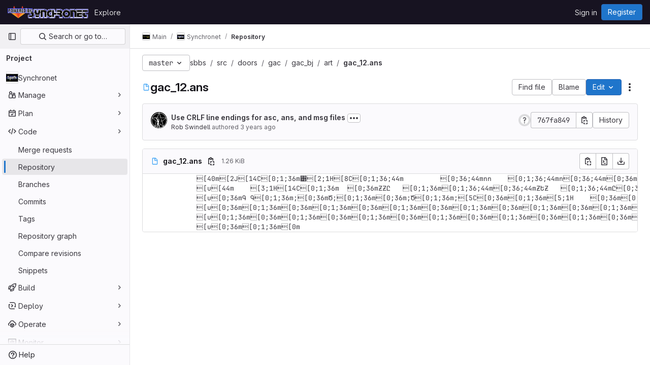

--- FILE ---
content_type: text/html; charset=utf-8
request_url: https://gitlab.synchro.net/main/sbbs/-/blob/master/src/doors/gac/gac_bj/art/gac_12.ans
body_size: 10989
content:




<!DOCTYPE html>
<html class="gl-light ui-neutral with-top-bar with-header " lang="en">
<head prefix="og: http://ogp.me/ns#">
<meta charset="utf-8">
<meta content="IE=edge" http-equiv="X-UA-Compatible">
<meta content="width=device-width, initial-scale=1" name="viewport">
<title>src/doors/gac/gac_bj/art/gac_12.ans · master · Main / Synchronet · GitLab</title>
<script>
//<![CDATA[
window.gon={};gon.api_version="v4";gon.default_avatar_url="https://gitlab.synchro.net/assets/no_avatar-849f9c04a3a0d0cea2424ae97b27447dc64a7dbfae83c036c45b403392f0e8ba.png";gon.max_file_size=10;gon.asset_host=null;gon.webpack_public_path="/assets/webpack/";gon.relative_url_root="";gon.user_color_mode="gl-light";gon.user_color_scheme="white";gon.markdown_surround_selection=null;gon.markdown_automatic_lists=null;gon.math_rendering_limits_enabled=true;gon.recaptcha_api_server_url="https://www.recaptcha.net/recaptcha/api.js";gon.recaptcha_sitekey=null;gon.gitlab_url="https://gitlab.synchro.net";gon.promo_url="https://about.gitlab.com";gon.forum_url="https://forum.gitlab.com";gon.docs_url="https://docs.gitlab.com";gon.revision="8a1c2c14173";gon.feature_category="source_code_management";gon.gitlab_logo="/assets/gitlab_logo-2957169c8ef64c58616a1ac3f4fc626e8a35ce4eb3ed31bb0d873712f2a041a0.png";gon.secure=true;gon.sprite_icons="/assets/icons-ca86b3ebff8cbe14f7728864eabad153d00b66986018226fe439015884de11c2.svg";gon.sprite_file_icons="/assets/file_icons/file_icons-88a95467170997d6a4052c781684c8250847147987090747773c1ee27c513c5f.svg";gon.emoji_sprites_css_path="/assets/emoji_sprites-bd26211944b9d072037ec97cb138f1a52cd03ef185cd38b8d1fcc963245199a1.css";gon.emoji_backend_version=4;gon.gridstack_css_path="/assets/lazy_bundles/gridstack-4cd1da7c8adb8553e78a4f5545a8ab57a46258e091e6ac0382e6de79bca5ea3c.css";gon.test_env=false;gon.disable_animations=false;gon.suggested_label_colors={"#cc338b":"Magenta-pink","#dc143c":"Crimson","#c21e56":"Rose red","#cd5b45":"Dark coral","#ed9121":"Carrot orange","#eee600":"Titanium yellow","#009966":"Green-cyan","#8fbc8f":"Dark sea green","#6699cc":"Blue-gray","#e6e6fa":"Lavender","#9400d3":"Dark violet","#330066":"Deep violet","#36454f":"Charcoal grey","#808080":"Gray"};gon.first_day_of_week=0;gon.time_display_relative=true;gon.time_display_format=0;gon.ee=false;gon.jh=false;gon.dot_com=false;gon.uf_error_prefix="UF";gon.pat_prefix="glpat-";gon.keyboard_shortcuts_enabled=true;gon.diagramsnet_url="https://embed.diagrams.net";gon.features={"uiForOrganizations":false,"organizationSwitching":false,"findAndReplace":false,"removeMonitorMetrics":true,"workItemsViewPreference":true,"workItemViewForIssues":true,"searchButtonTopRight":false,"mergeRequestDashboard":false,"newProjectCreationForm":false,"workItemsClientSideBoards":false,"glqlWorkItems":false,"inlineBlame":false,"blobOverflowMenu":true,"filterBlobPath":true,"blobRepositoryVueHeaderApp":true,"directoryCodeDropdownUpdates":false,"repositoryFileTreeBrowser":false};
//]]>
</script>


<script>
//<![CDATA[
var gl = window.gl || {};
gl.startup_calls = null;
gl.startup_graphql_calls = [{"query":"query getBlobInfo(\n  $projectPath: ID!\n  $filePath: [String!]!\n  $ref: String!\n  $refType: RefType\n  $shouldFetchRawText: Boolean!\n) {\n  project(fullPath: $projectPath) {\n    __typename\n    id\n    repository {\n      __typename\n      empty\n      blobs(paths: $filePath, ref: $ref, refType: $refType) {\n        __typename\n        nodes {\n          __typename\n          id\n          webPath\n          name\n          size\n          rawSize\n          rawTextBlob @include(if: $shouldFetchRawText)\n          fileType\n          language\n          path\n          blamePath\n          editBlobPath\n          gitpodBlobUrl\n          ideEditPath\n          forkAndEditPath\n          ideForkAndEditPath\n          codeNavigationPath\n          projectBlobPathRoot\n          forkAndViewPath\n          environmentFormattedExternalUrl\n          environmentExternalUrlForRouteMap\n          canModifyBlob\n          canModifyBlobWithWebIde\n          canCurrentUserPushToBranch\n          archived\n          storedExternally\n          externalStorage\n          externalStorageUrl\n          rawPath\n          replacePath\n          pipelineEditorPath\n          simpleViewer {\n            fileType\n            tooLarge\n            type\n            renderError\n          }\n          richViewer {\n            fileType\n            tooLarge\n            type\n            renderError\n          }\n        }\n      }\n    }\n  }\n}\n","variables":{"projectPath":"main/sbbs","ref":"master","refType":null,"filePath":"src/doors/gac/gac_bj/art/gac_12.ans","shouldFetchRawText":true}}];

if (gl.startup_calls && window.fetch) {
  Object.keys(gl.startup_calls).forEach(apiCall => {
   gl.startup_calls[apiCall] = {
      fetchCall: fetch(apiCall, {
        // Emulate XHR for Rails AJAX request checks
        headers: {
          'X-Requested-With': 'XMLHttpRequest'
        },
        // fetch won’t send cookies in older browsers, unless you set the credentials init option.
        // We set to `same-origin` which is default value in modern browsers.
        // See https://github.com/whatwg/fetch/pull/585 for more information.
        credentials: 'same-origin'
      })
    };
  });
}
if (gl.startup_graphql_calls && window.fetch) {
  const headers = {"X-CSRF-Token":"nC3Ewl-gd1LXe7SSC2fhBWL8HJXzyFnouNWFCSbHWdq11DElfoJ3bth8vOf8Rg2LFm7JvkFvEcNHwD2lJsqdUA","x-gitlab-feature-category":"source_code_management"};
  const url = `https://gitlab.synchro.net/api/graphql`

  const opts = {
    method: "POST",
    headers: {
      "Content-Type": "application/json",
      ...headers,
    }
  };

  gl.startup_graphql_calls = gl.startup_graphql_calls.map(call => ({
    ...call,
    fetchCall: fetch(url, {
      ...opts,
      credentials: 'same-origin',
      body: JSON.stringify(call)
    })
  }))
}


//]]>
</script>

<link rel="prefetch" href="/assets/webpack/monaco.8e4f306b.chunk.js">

<link rel="stylesheet" href="/assets/application-85890ef3e681d3f5327af0406c7aab607a6c961a82761ee93357494886f6896d.css" />
<link rel="stylesheet" href="/assets/page_bundles/tree-3f0f40615de50f11e21c1a2cbc8e18f86c25dfdfa513ab6771b15a1784414691.css" /><link rel="stylesheet" href="/assets/page_bundles/projects-16edafda8e98e20efce434e9cfbdade2d3a8fe5985cde756e285ae83598314d7.css" /><link rel="stylesheet" href="/assets/page_bundles/commit_description-1e2cba4dda3c7b30dd84924809020c569f1308dea51520fe1dd5d4ce31403195.css" /><link rel="stylesheet" href="/assets/page_bundles/work_items-719106b9e2288f0ecc75a8684a0312e38134efe78ac4cc5a9e7e37e93741fb3e.css" /><link rel="stylesheet" href="/assets/page_bundles/notes_shared-dcc7282569d2548ab3f480f68ca656dfaffd9d58ccaf6c8aac8a297bd5249d1f.css" />
<link rel="stylesheet" href="/assets/application_utilities-f77f86f78d4146d4c2c821bc481cee77b897df284886ad189d8dcb1234cb9651.css" />
<link rel="stylesheet" href="/assets/tailwind-8a6161be68949b504e420e6e326210e08b447ec6230509ff23b0a9be20b24052.css" />


<link rel="stylesheet" href="/assets/fonts-fae5d3f79948bd85f18b6513a025f863b19636e85b09a1492907eb4b1bb0557b.css" />
<link rel="stylesheet" href="/assets/highlight/themes/white-e4167b85702e96dd41cb029f9684388ac04731836d742ce6e8b65e2f8c2c96fd.css" />

<script src="/assets/webpack/runtime.24239d66.bundle.js" defer="defer"></script>
<script src="/assets/webpack/main.acd40823.chunk.js" defer="defer"></script>
<script src="/assets/webpack/tracker.474aab07.chunk.js" defer="defer"></script>
<script>
//<![CDATA[
window.snowplowOptions = {"namespace":"gl","hostname":"gitlab.synchro.net:443","postPath":"/-/collect_events","forceSecureTracker":true,"appId":"gitlab_sm"}

gl = window.gl || {};
gl.snowplowStandardContext = {"schema":"iglu:com.gitlab/gitlab_standard/jsonschema/1-1-6","data":{"environment":"self-managed","source":"gitlab-rails","correlation_id":"01KFZ77RD24927SV1DVVNB6TBG","plan":"default","extra":{},"user_id":null,"global_user_id":null,"is_gitlab_team_member":null,"namespace_id":2,"ultimate_parent_namespace_id":2,"project_id":13,"feature_enabled_by_namespace_ids":null,"realm":null,"instance_id":null,"unique_instance_id":"93520057-2814-5493-8b30-bbf5630424f6","host_name":"gitlab.synchro.net","instance_version":"18.0.2","context_generated_at":"2026-01-27T07:56:06.008Z"}}
gl.snowplowPseudonymizedPageUrl = "https://gitlab.synchro.net/namespace2/project13/-/blob/:repository_path";
gl.maskedDefaultReferrerUrl = null;
gl.ga4MeasurementId = 'G-ENFH3X7M5Y';
gl.duoEvents = [];
gl.onlySendDuoEvents = false;


//]]>
</script>
<link rel="preload" href="/assets/application_utilities-f77f86f78d4146d4c2c821bc481cee77b897df284886ad189d8dcb1234cb9651.css" as="style" type="text/css">
<link rel="preload" href="/assets/application-85890ef3e681d3f5327af0406c7aab607a6c961a82761ee93357494886f6896d.css" as="style" type="text/css">
<link rel="preload" href="/assets/highlight/themes/white-e4167b85702e96dd41cb029f9684388ac04731836d742ce6e8b65e2f8c2c96fd.css" as="style" type="text/css">
<link crossorigin="" href="https://events.gitlab.net" rel="preconnect">
<link as="font" crossorigin="" href="/assets/gitlab-sans/GitLabSans-1e0a5107ea3bbd4be93e8ad2c503467e43166cd37e4293570b490e0812ede98b.woff2" rel="preload">
<link as="font" crossorigin="" href="/assets/gitlab-sans/GitLabSans-Italic-38eaf1a569a54ab28c58b92a4a8de3afb96b6ebc250cf372003a7b38151848cc.woff2" rel="preload">
<link as="font" crossorigin="" href="/assets/gitlab-mono/GitLabMono-08d2c5e8ff8fd3d2d6ec55bc7713380f8981c35f9d2df14e12b835464d6e8f23.woff2" rel="preload">
<link as="font" crossorigin="" href="/assets/gitlab-mono/GitLabMono-Italic-38e58d8df29485a20c550da1d0111e2c2169f6dcbcf894f2cd3afbdd97bcc588.woff2" rel="preload">
<link rel="preload" href="/assets/fonts-fae5d3f79948bd85f18b6513a025f863b19636e85b09a1492907eb4b1bb0557b.css" as="style" type="text/css">




<script src="/assets/webpack/commons-pages.admin.abuse_reports.show-pages.admin.topics.edit-pages.admin.topics.new-pages.groups.i-62354b5a.6612f85a.chunk.js" defer="defer"></script>
<script src="/assets/webpack/commons-pages.groups.harbor.repositories-pages.groups.new-pages.groups.packages-pages.groups.registr-aba9f596.88d51da4.chunk.js" defer="defer"></script>
<script src="/assets/webpack/commons-pages.search.show-super_sidebar.42cee40f.chunk.js" defer="defer"></script>
<script src="/assets/webpack/super_sidebar.7c5590c6.chunk.js" defer="defer"></script>
<script src="/assets/webpack/commons-pages.projects-pages.projects.activity-pages.projects.alert_management.details-pages.project-f24f3db4.4f50ca28.chunk.js" defer="defer"></script>
<script src="/assets/webpack/commons-pages.admin.abuse_reports.show-pages.admin.topics.edit-pages.admin.topics.new-pages.dashboar-b43963f0.d6fafff4.chunk.js" defer="defer"></script>
<script src="/assets/webpack/commons-pages.admin.abuse_reports.show-pages.admin.topics.edit-pages.admin.topics.new-pages.groups.i-1865123f.91e87b5f.chunk.js" defer="defer"></script>
<script src="/assets/webpack/commons-pages.groups.packages-pages.groups.registry.repositories-pages.projects.blob.show-pages.proj-5dce5667.daffa06d.chunk.js" defer="defer"></script>
<script src="/assets/webpack/commons-pages.projects.blob.show-pages.projects.branches.new-pages.projects.commits.show-pages.proje-81161c0b.cb1f11af.chunk.js" defer="defer"></script>
<script src="/assets/webpack/31.6aa6bd19.chunk.js" defer="defer"></script>
<script src="/assets/webpack/commons-pages.projects.blob.show-pages.projects.show-pages.projects.snippets.edit-pages.projects.sni-42df7d4c.8474dd37.chunk.js" defer="defer"></script>
<script src="/assets/webpack/commons-pages.projects.artifacts.file-pages.projects.blob.show-pages.projects.show-pages.projects.sn-83d6e33b.d86739d3.chunk.js" defer="defer"></script>
<script src="/assets/webpack/commons-pages.projects.blob.show-pages.projects.show-pages.projects.snippets.show-pages.projects.tre-c684fcf6.ed9eaca8.chunk.js" defer="defer"></script>
<script src="/assets/webpack/commons-pages.projects.blob.edit-pages.projects.blob.new-pages.projects.blob.show-pages.projects.sho-ec79e51c.cfe6f84e.chunk.js" defer="defer"></script>
<script src="/assets/webpack/commons-pages.groups.show-pages.projects.blob.show-pages.projects.show-pages.projects.tree.show.be0d6395.chunk.js" defer="defer"></script>
<script src="/assets/webpack/commons-pages.projects.blob.show-pages.projects.show-pages.projects.tree.show-pages.search.show.17805021.chunk.js" defer="defer"></script>
<script src="/assets/webpack/commons-pages.projects.blob.show-pages.projects.show-pages.projects.tree.show.b0e66fdf.chunk.js" defer="defer"></script>
<script src="/assets/webpack/commons-pages.projects.blob.show-pages.projects.commit.show.3f85f68d.chunk.js" defer="defer"></script>
<script src="/assets/webpack/pages.projects.blob.show.de2b5fdf.chunk.js" defer="defer"></script>

<meta content="object" property="og:type">
<meta content="GitLab" property="og:site_name">
<meta content="src/doors/gac/gac_bj/art/gac_12.ans · master · Main / Synchronet · GitLab" property="og:title">
<meta content="Synchronet source code, documentation and versioned run-time files." property="og:description">
<meta content="https://gitlab.synchro.net/uploads/-/system/project/avatar/13/2019-02-14.png" property="og:image">
<meta content="64" property="og:image:width">
<meta content="64" property="og:image:height">
<meta content="https://gitlab.synchro.net/main/sbbs/-/blob/master/src/doors/gac/gac_bj/art/gac_12.ans" property="og:url">
<meta content="summary" property="twitter:card">
<meta content="src/doors/gac/gac_bj/art/gac_12.ans · master · Main / Synchronet · GitLab" property="twitter:title">
<meta content="Synchronet source code, documentation and versioned run-time files." property="twitter:description">
<meta content="https://gitlab.synchro.net/uploads/-/system/project/avatar/13/2019-02-14.png" property="twitter:image">

<meta name="csrf-param" content="authenticity_token" />
<meta name="csrf-token" content="T21kavZyE1yHQAqiFWGsF0YHN5Fpzb_l6PAPmZHCBc5mlJGN11ATYIhHAtfiQECZMpXiuttq984X5bc1kc_BRA" />
<meta name="csp-nonce" />
<meta name="action-cable-url" content="/-/cable" />
<link href="/-/manifest.json" rel="manifest">
<link rel="icon" type="image/png" href="/uploads/-/system/appearance/favicon/1/sync_gitlab_favicon4.png" id="favicon" data-original-href="/uploads/-/system/appearance/favicon/1/sync_gitlab_favicon4.png" />
<link rel="apple-touch-icon" type="image/x-icon" href="/assets/apple-touch-icon-b049d4bc0dd9626f31db825d61880737befc7835982586d015bded10b4435460.png" />
<link href="/search/opensearch.xml" rel="search" title="Search GitLab" type="application/opensearchdescription+xml">




<meta content="Synchronet source code, documentation and versioned run-time files." name="description">
<meta content="#ececef" name="theme-color">
</head>

<body class="tab-width-8 gl-browser-chrome gl-platform-mac body-fixed-scrollbar" data-group="main" data-group-full-path="main" data-namespace-id="2" data-page="projects:blob:show" data-page-type-id="master/src/doors/gac/gac_bj/art/gac_12.ans" data-project="sbbs" data-project-full-path="main/sbbs" data-project-id="13">
<div id="js-tooltips-container"></div>

<script>
//<![CDATA[
gl = window.gl || {};
gl.client = {"isChrome":true,"isMac":true};


//]]>
</script>


<header class="header-logged-out" data-testid="navbar">
<a class="gl-sr-only gl-accessibility" href="#content-body">Skip to content</a>
<div class="container-fluid">
<nav aria-label="Explore GitLab" class="header-logged-out-nav gl-flex gl-gap-3 gl-justify-between">
<div class="gl-flex gl-items-center gl-gap-1">
<span class="gl-sr-only">GitLab</span>
<a title="Homepage" id="logo" class="header-logged-out-logo has-tooltip" aria-label="Homepage" data-track-label="main_navigation" data-track-action="click_gitlab_logo_link" data-track-property="navigation_top" href="/"><img class="brand-header-logo lazy" alt="" data-src="/uploads/-/system/appearance/header_logo/1/gitlab_powered_by_synchronet3.png" src="[data-uri]" />
</a></div>
<ul class="gl-list-none gl-p-0 gl-m-0 gl-flex gl-gap-3 gl-items-center gl-grow">
<li class="header-logged-out-nav-item">
<a class="" href="/explore">Explore</a>
</li>
</ul>
<ul class="gl-list-none gl-p-0 gl-m-0 gl-flex gl-gap-3 gl-items-center gl-justify-end">
<li class="header-logged-out-nav-item">
<a href="/users/sign_in?redirect_to_referer=yes">Sign in</a>
</li>
<li class="header-logged-out-nav-item">
<a class="gl-button btn btn-md btn-confirm !gl-inline-flex" href="/users/sign_up"><span class="gl-button-text">
Register

</span>

</a></li>
</ul>
</nav>
</div>
</header>

<div class="layout-page page-with-super-sidebar">
<aside class="js-super-sidebar super-sidebar super-sidebar-loading" data-command-palette="{&quot;project_files_url&quot;:&quot;/main/sbbs/-/files/master?format=json&quot;,&quot;project_blob_url&quot;:&quot;/main/sbbs/-/blob/master&quot;}" data-force-desktop-expanded-sidebar="" data-is-saas="false" data-root-path="/" data-sidebar="{&quot;is_logged_in&quot;:false,&quot;context_switcher_links&quot;:[{&quot;title&quot;:&quot;Explore&quot;,&quot;link&quot;:&quot;/explore&quot;,&quot;icon&quot;:&quot;compass&quot;}],&quot;current_menu_items&quot;:[{&quot;id&quot;:&quot;project_overview&quot;,&quot;title&quot;:&quot;Synchronet&quot;,&quot;avatar&quot;:&quot;/uploads/-/system/project/avatar/13/2019-02-14.png&quot;,&quot;entity_id&quot;:13,&quot;link&quot;:&quot;/main/sbbs&quot;,&quot;link_classes&quot;:&quot;shortcuts-project&quot;,&quot;is_active&quot;:false},{&quot;id&quot;:&quot;manage_menu&quot;,&quot;title&quot;:&quot;Manage&quot;,&quot;icon&quot;:&quot;users&quot;,&quot;avatar_shape&quot;:&quot;rect&quot;,&quot;link&quot;:&quot;/main/sbbs/activity&quot;,&quot;is_active&quot;:false,&quot;items&quot;:[{&quot;id&quot;:&quot;activity&quot;,&quot;title&quot;:&quot;Activity&quot;,&quot;link&quot;:&quot;/main/sbbs/activity&quot;,&quot;link_classes&quot;:&quot;shortcuts-project-activity&quot;,&quot;is_active&quot;:false},{&quot;id&quot;:&quot;members&quot;,&quot;title&quot;:&quot;Members&quot;,&quot;link&quot;:&quot;/main/sbbs/-/project_members&quot;,&quot;is_active&quot;:false},{&quot;id&quot;:&quot;labels&quot;,&quot;title&quot;:&quot;Labels&quot;,&quot;link&quot;:&quot;/main/sbbs/-/labels&quot;,&quot;is_active&quot;:false}],&quot;separated&quot;:false},{&quot;id&quot;:&quot;plan_menu&quot;,&quot;title&quot;:&quot;Plan&quot;,&quot;icon&quot;:&quot;planning&quot;,&quot;avatar_shape&quot;:&quot;rect&quot;,&quot;link&quot;:&quot;/main/sbbs/-/issues&quot;,&quot;is_active&quot;:false,&quot;items&quot;:[{&quot;id&quot;:&quot;project_issue_list&quot;,&quot;title&quot;:&quot;Issues&quot;,&quot;link&quot;:&quot;/main/sbbs/-/issues&quot;,&quot;link_classes&quot;:&quot;shortcuts-issues has-sub-items&quot;,&quot;pill_count_field&quot;:&quot;openIssuesCount&quot;,&quot;pill_count_dynamic&quot;:false,&quot;is_active&quot;:false},{&quot;id&quot;:&quot;boards&quot;,&quot;title&quot;:&quot;Issue boards&quot;,&quot;link&quot;:&quot;/main/sbbs/-/boards&quot;,&quot;link_classes&quot;:&quot;shortcuts-issue-boards&quot;,&quot;is_active&quot;:false},{&quot;id&quot;:&quot;milestones&quot;,&quot;title&quot;:&quot;Milestones&quot;,&quot;link&quot;:&quot;/main/sbbs/-/milestones&quot;,&quot;is_active&quot;:false},{&quot;id&quot;:&quot;project_wiki&quot;,&quot;title&quot;:&quot;Wiki&quot;,&quot;link&quot;:&quot;/main/sbbs/-/wikis/home&quot;,&quot;link_classes&quot;:&quot;shortcuts-wiki&quot;,&quot;is_active&quot;:false}],&quot;separated&quot;:false},{&quot;id&quot;:&quot;code_menu&quot;,&quot;title&quot;:&quot;Code&quot;,&quot;icon&quot;:&quot;code&quot;,&quot;avatar_shape&quot;:&quot;rect&quot;,&quot;link&quot;:&quot;/main/sbbs/-/merge_requests&quot;,&quot;is_active&quot;:true,&quot;items&quot;:[{&quot;id&quot;:&quot;project_merge_request_list&quot;,&quot;title&quot;:&quot;Merge requests&quot;,&quot;link&quot;:&quot;/main/sbbs/-/merge_requests&quot;,&quot;link_classes&quot;:&quot;shortcuts-merge_requests&quot;,&quot;pill_count_field&quot;:&quot;openMergeRequestsCount&quot;,&quot;pill_count_dynamic&quot;:false,&quot;is_active&quot;:false},{&quot;id&quot;:&quot;files&quot;,&quot;title&quot;:&quot;Repository&quot;,&quot;link&quot;:&quot;/main/sbbs/-/tree/master&quot;,&quot;link_classes&quot;:&quot;shortcuts-tree&quot;,&quot;is_active&quot;:true},{&quot;id&quot;:&quot;branches&quot;,&quot;title&quot;:&quot;Branches&quot;,&quot;link&quot;:&quot;/main/sbbs/-/branches&quot;,&quot;is_active&quot;:false},{&quot;id&quot;:&quot;commits&quot;,&quot;title&quot;:&quot;Commits&quot;,&quot;link&quot;:&quot;/main/sbbs/-/commits/master?ref_type=heads&quot;,&quot;link_classes&quot;:&quot;shortcuts-commits&quot;,&quot;is_active&quot;:false},{&quot;id&quot;:&quot;tags&quot;,&quot;title&quot;:&quot;Tags&quot;,&quot;link&quot;:&quot;/main/sbbs/-/tags&quot;,&quot;is_active&quot;:false},{&quot;id&quot;:&quot;graphs&quot;,&quot;title&quot;:&quot;Repository graph&quot;,&quot;link&quot;:&quot;/main/sbbs/-/network/master?ref_type=heads&quot;,&quot;link_classes&quot;:&quot;shortcuts-network&quot;,&quot;is_active&quot;:false},{&quot;id&quot;:&quot;compare&quot;,&quot;title&quot;:&quot;Compare revisions&quot;,&quot;link&quot;:&quot;/main/sbbs/-/compare?from=master\u0026to=master&quot;,&quot;is_active&quot;:false},{&quot;id&quot;:&quot;project_snippets&quot;,&quot;title&quot;:&quot;Snippets&quot;,&quot;link&quot;:&quot;/main/sbbs/-/snippets&quot;,&quot;link_classes&quot;:&quot;shortcuts-snippets&quot;,&quot;is_active&quot;:false}],&quot;separated&quot;:false},{&quot;id&quot;:&quot;build_menu&quot;,&quot;title&quot;:&quot;Build&quot;,&quot;icon&quot;:&quot;rocket&quot;,&quot;avatar_shape&quot;:&quot;rect&quot;,&quot;link&quot;:&quot;/main/sbbs/-/pipelines&quot;,&quot;is_active&quot;:false,&quot;items&quot;:[{&quot;id&quot;:&quot;pipelines&quot;,&quot;title&quot;:&quot;Pipelines&quot;,&quot;link&quot;:&quot;/main/sbbs/-/pipelines&quot;,&quot;link_classes&quot;:&quot;shortcuts-pipelines&quot;,&quot;is_active&quot;:false},{&quot;id&quot;:&quot;jobs&quot;,&quot;title&quot;:&quot;Jobs&quot;,&quot;link&quot;:&quot;/main/sbbs/-/jobs&quot;,&quot;link_classes&quot;:&quot;shortcuts-builds&quot;,&quot;is_active&quot;:false},{&quot;id&quot;:&quot;pipeline_schedules&quot;,&quot;title&quot;:&quot;Pipeline schedules&quot;,&quot;link&quot;:&quot;/main/sbbs/-/pipeline_schedules&quot;,&quot;link_classes&quot;:&quot;shortcuts-builds&quot;,&quot;is_active&quot;:false},{&quot;id&quot;:&quot;artifacts&quot;,&quot;title&quot;:&quot;Artifacts&quot;,&quot;link&quot;:&quot;/main/sbbs/-/artifacts&quot;,&quot;link_classes&quot;:&quot;shortcuts-builds&quot;,&quot;is_active&quot;:false}],&quot;separated&quot;:false},{&quot;id&quot;:&quot;deploy_menu&quot;,&quot;title&quot;:&quot;Deploy&quot;,&quot;icon&quot;:&quot;deployments&quot;,&quot;avatar_shape&quot;:&quot;rect&quot;,&quot;link&quot;:&quot;/main/sbbs/-/releases&quot;,&quot;is_active&quot;:false,&quot;items&quot;:[{&quot;id&quot;:&quot;releases&quot;,&quot;title&quot;:&quot;Releases&quot;,&quot;link&quot;:&quot;/main/sbbs/-/releases&quot;,&quot;link_classes&quot;:&quot;shortcuts-deployments-releases&quot;,&quot;is_active&quot;:false},{&quot;id&quot;:&quot;packages_registry&quot;,&quot;title&quot;:&quot;Package registry&quot;,&quot;link&quot;:&quot;/main/sbbs/-/packages&quot;,&quot;link_classes&quot;:&quot;shortcuts-container-registry&quot;,&quot;is_active&quot;:false},{&quot;id&quot;:&quot;container_registry&quot;,&quot;title&quot;:&quot;Container registry&quot;,&quot;link&quot;:&quot;/main/sbbs/container_registry&quot;,&quot;is_active&quot;:false},{&quot;id&quot;:&quot;model_registry&quot;,&quot;title&quot;:&quot;Model registry&quot;,&quot;link&quot;:&quot;/main/sbbs/-/ml/models&quot;,&quot;is_active&quot;:false}],&quot;separated&quot;:false},{&quot;id&quot;:&quot;operations_menu&quot;,&quot;title&quot;:&quot;Operate&quot;,&quot;icon&quot;:&quot;cloud-pod&quot;,&quot;avatar_shape&quot;:&quot;rect&quot;,&quot;link&quot;:&quot;/main/sbbs/-/environments&quot;,&quot;is_active&quot;:false,&quot;items&quot;:[{&quot;id&quot;:&quot;environments&quot;,&quot;title&quot;:&quot;Environments&quot;,&quot;link&quot;:&quot;/main/sbbs/-/environments&quot;,&quot;link_classes&quot;:&quot;shortcuts-environments&quot;,&quot;is_active&quot;:false},{&quot;id&quot;:&quot;infrastructure_registry&quot;,&quot;title&quot;:&quot;Terraform modules&quot;,&quot;link&quot;:&quot;/main/sbbs/-/terraform_module_registry&quot;,&quot;is_active&quot;:false}],&quot;separated&quot;:false},{&quot;id&quot;:&quot;monitor_menu&quot;,&quot;title&quot;:&quot;Monitor&quot;,&quot;icon&quot;:&quot;monitor&quot;,&quot;avatar_shape&quot;:&quot;rect&quot;,&quot;link&quot;:&quot;/main/sbbs/-/incidents&quot;,&quot;is_active&quot;:false,&quot;items&quot;:[{&quot;id&quot;:&quot;incidents&quot;,&quot;title&quot;:&quot;Incidents&quot;,&quot;link&quot;:&quot;/main/sbbs/-/incidents&quot;,&quot;is_active&quot;:false}],&quot;separated&quot;:false},{&quot;id&quot;:&quot;analyze_menu&quot;,&quot;title&quot;:&quot;Analyze&quot;,&quot;icon&quot;:&quot;chart&quot;,&quot;avatar_shape&quot;:&quot;rect&quot;,&quot;link&quot;:&quot;/main/sbbs/-/value_stream_analytics&quot;,&quot;is_active&quot;:false,&quot;items&quot;:[{&quot;id&quot;:&quot;cycle_analytics&quot;,&quot;title&quot;:&quot;Value stream analytics&quot;,&quot;link&quot;:&quot;/main/sbbs/-/value_stream_analytics&quot;,&quot;link_classes&quot;:&quot;shortcuts-project-cycle-analytics&quot;,&quot;is_active&quot;:false},{&quot;id&quot;:&quot;contributors&quot;,&quot;title&quot;:&quot;Contributor analytics&quot;,&quot;link&quot;:&quot;/main/sbbs/-/graphs/master?ref_type=heads&quot;,&quot;is_active&quot;:false},{&quot;id&quot;:&quot;ci_cd_analytics&quot;,&quot;title&quot;:&quot;CI/CD analytics&quot;,&quot;link&quot;:&quot;/main/sbbs/-/pipelines/charts&quot;,&quot;is_active&quot;:false},{&quot;id&quot;:&quot;repository_analytics&quot;,&quot;title&quot;:&quot;Repository analytics&quot;,&quot;link&quot;:&quot;/main/sbbs/-/graphs/master/charts&quot;,&quot;link_classes&quot;:&quot;shortcuts-repository-charts&quot;,&quot;is_active&quot;:false},{&quot;id&quot;:&quot;model_experiments&quot;,&quot;title&quot;:&quot;Model experiments&quot;,&quot;link&quot;:&quot;/main/sbbs/-/ml/experiments&quot;,&quot;is_active&quot;:false}],&quot;separated&quot;:false}],&quot;current_context_header&quot;:&quot;Project&quot;,&quot;support_path&quot;:&quot;https://about.gitlab.com/get-help/&quot;,&quot;docs_path&quot;:&quot;/help/docs&quot;,&quot;display_whats_new&quot;:false,&quot;show_version_check&quot;:null,&quot;search&quot;:{&quot;search_path&quot;:&quot;/search&quot;,&quot;issues_path&quot;:&quot;/dashboard/issues&quot;,&quot;mr_path&quot;:&quot;/dashboard/merge_requests&quot;,&quot;autocomplete_path&quot;:&quot;/search/autocomplete&quot;,&quot;settings_path&quot;:&quot;/search/settings&quot;,&quot;search_context&quot;:{&quot;group&quot;:{&quot;id&quot;:2,&quot;name&quot;:&quot;Main&quot;,&quot;full_name&quot;:&quot;Main&quot;},&quot;group_metadata&quot;:{&quot;issues_path&quot;:&quot;/groups/main/-/issues&quot;,&quot;mr_path&quot;:&quot;/groups/main/-/merge_requests&quot;},&quot;project&quot;:{&quot;id&quot;:13,&quot;name&quot;:&quot;Synchronet&quot;},&quot;project_metadata&quot;:{&quot;mr_path&quot;:&quot;/main/sbbs/-/merge_requests&quot;,&quot;issues_path&quot;:&quot;/main/sbbs/-/issues&quot;},&quot;code_search&quot;:true,&quot;ref&quot;:&quot;master&quot;,&quot;scope&quot;:null,&quot;for_snippets&quot;:null}},&quot;panel_type&quot;:&quot;project&quot;,&quot;shortcut_links&quot;:[{&quot;title&quot;:&quot;Snippets&quot;,&quot;href&quot;:&quot;/explore/snippets&quot;,&quot;css_class&quot;:&quot;dashboard-shortcuts-snippets&quot;},{&quot;title&quot;:&quot;Groups&quot;,&quot;href&quot;:&quot;/explore/groups&quot;,&quot;css_class&quot;:&quot;dashboard-shortcuts-groups&quot;},{&quot;title&quot;:&quot;Projects&quot;,&quot;href&quot;:&quot;/explore/projects/starred&quot;,&quot;css_class&quot;:&quot;dashboard-shortcuts-projects&quot;}],&quot;terms&quot;:null}"></aside>


<div class="content-wrapper">
<div class="broadcast-wrapper">



</div>
<div class="alert-wrapper alert-wrapper-top-space gl-flex gl-flex-col gl-gap-3 container-fluid container-limited">

























</div>
<div class="top-bar-fixed container-fluid" data-testid="top-bar">
<div class="top-bar-container gl-flex gl-items-center gl-gap-2">
<div class="gl-grow gl-basis-0 gl-flex gl-items-center gl-justify-start gl-gap-3">
<button class="gl-button btn btn-icon btn-md btn-default btn-default-tertiary js-super-sidebar-toggle-expand super-sidebar-toggle -gl-ml-3" aria-controls="super-sidebar" aria-expanded="false" aria-label="Primary navigation sidebar" type="button"><svg class="s16 gl-icon gl-button-icon " data-testid="sidebar-icon"><use href="/assets/icons-ca86b3ebff8cbe14f7728864eabad153d00b66986018226fe439015884de11c2.svg#sidebar"></use></svg>

</button>
<script type="application/ld+json">
{"@context":"https://schema.org","@type":"BreadcrumbList","itemListElement":[{"@type":"ListItem","position":1,"name":"Main","item":"https://gitlab.synchro.net/main"},{"@type":"ListItem","position":2,"name":"Synchronet","item":"https://gitlab.synchro.net/main/sbbs"},{"@type":"ListItem","position":3,"name":"Repository","item":"https://gitlab.synchro.net/main/sbbs/-/blob/master/src/doors/gac/gac_bj/art/gac_12.ans"}]}


</script>
<div data-testid="breadcrumb-links" id="js-vue-page-breadcrumbs-wrapper">
<div data-breadcrumbs-json="[{&quot;text&quot;:&quot;Main&quot;,&quot;href&quot;:&quot;/main&quot;,&quot;avatarPath&quot;:&quot;/uploads/-/system/group/avatar/2/2020-05-27.png&quot;},{&quot;text&quot;:&quot;Synchronet&quot;,&quot;href&quot;:&quot;/main/sbbs&quot;,&quot;avatarPath&quot;:&quot;/uploads/-/system/project/avatar/13/2019-02-14.png&quot;},{&quot;text&quot;:&quot;Repository&quot;,&quot;href&quot;:&quot;/main/sbbs/-/blob/master/src/doors/gac/gac_bj/art/gac_12.ans&quot;,&quot;avatarPath&quot;:null}]" id="js-vue-page-breadcrumbs"></div>
<div id="js-injected-page-breadcrumbs"></div>
</div>


</div>
<div class="gl-flex-none gl-flex gl-items-center gl-justify-center gl-gap-3">
<div id="js-work-item-feedback"></div>

<div id="js-advanced-search-modal"></div>


</div>
</div>
</div>

<div class="container-fluid container-limited project-highlight-puc">
<main class="content" id="content-body" itemscope itemtype="http://schema.org/SoftwareSourceCode">
<div class="flash-container flash-container-page sticky" data-testid="flash-container">
<div id="js-global-alerts"></div>
</div>






<div class="js-signature-container" data-signatures-path="/main/sbbs/-/commits/767fa8491b09d642cfe6d56d33f75dfaafff8fd7/signatures?limit=1"></div>

<div class="tree-holder gl-pt-4" id="tree-holder">
<div data-blob-path="src/doors/gac/gac_bj/art/gac_12.ans" data-breadcrumbs-can-collaborate="false" data-breadcrumbs-can-edit-tree="false" data-breadcrumbs-can-push-code="false" data-breadcrumbs-can-push-to-branch="false" data-breadcrumbs-new-blob-path="/main/sbbs/-/new/master" data-breadcrumbs-new-branch-path="/main/sbbs/-/branches/new" data-breadcrumbs-new-dir-path="/main/sbbs/-/create_dir/master" data-breadcrumbs-new-tag-path="/main/sbbs/-/tags/new" data-breadcrumbs-upload-path="/main/sbbs/-/create/master" data-escaped-ref="master" data-history-link="/main/sbbs/-/commits/master" data-project-id="13" data-project-path="main/sbbs" data-project-root-path="/main/sbbs" data-project-short-path="sbbs" data-ref="master" data-ref-type="" data-root-ref="master" id="js-repository-blob-header-app"></div>
<div class="info-well">
<div class="well-segment">
<ul class="blob-commit-info">
<li class="commit flex-row js-toggle-container" id="commit-767fa849">
<div class="gl-self-start gl-block">
<a href="/rswindell"><img alt="Rob Swindell&#39;s avatar" src="/uploads/-/system/user/avatar/1/avatar.png?width=64" class="avatar s32 gl-inline-block" title="Rob Swindell"></a>
</div>
<div class="commit-detail flex-list gl-flex gl-justify-between gl-items-start gl-grow gl-min-w-0">
<div class="commit-content gl-self-center" data-testid="commit-content">
<div class="gl-flex sm:gl-hidden gl-gap-3 gl-items-center">
<div class="committer gl-text-sm">
<time class="js-timeago" title="Dec 17, 2022 9:42pm" datetime="2022-12-17T21:42:21Z" tabindex="0" aria-label="Dec 17, 2022 9:42pm" data-toggle="tooltip" data-placement="bottom" data-container="body">Dec 17, 2022</time>
</div>
<a class="gl-button btn btn-md btn-link commit-row-message js-onboarding-commit-item" href="/main/sbbs/-/commit/767fa8491b09d642cfe6d56d33f75dfaafff8fd7"><svg class="s16 gl-icon gl-button-icon " data-testid="commit-icon"><use href="/assets/icons-ca86b3ebff8cbe14f7728864eabad153d00b66986018226fe439015884de11c2.svg#commit"></use></svg>
<span class="gl-button-text">
767fa849

</span>

</a></div>
<div class="gl-hidden sm:gl-block">
<a class="commit-row-message item-title js-onboarding-commit-item " href="/main/sbbs/-/commit/767fa8491b09d642cfe6d56d33f75dfaafff8fd7">Use CRLF line endings for asc, ans, and msg files</a>
<span class="commit-row-message d-inline d-sm-none">
&middot;
767fa849
</span>
<button class="gl-button btn btn-icon btn-md btn-default button-ellipsis-horizontal js-toggle-button" data-toggle="tooltip" data-container="body" data-collapse-title="Toggle commit description" data-expand-title="Toggle commit description" data-commit-id="767fa8491b09d642cfe6d56d33f75dfaafff8fd7" title="Toggle commit description" aria-label="Toggle commit description" type="button"><svg class="s16 gl-icon gl-button-icon " data-testid="ellipsis_h-icon"><use href="/assets/icons-ca86b3ebff8cbe14f7728864eabad153d00b66986018226fe439015884de11c2.svg#ellipsis_h"></use></svg>

</button>
<div class="committer gl-text-sm">
<a class="commit-author-link js-user-link" data-user-id="1" href="/rswindell">Rob Swindell</a> authored <time class="js-timeago" title="Dec 17, 2022 9:42pm" datetime="2022-12-17T21:42:21Z" tabindex="0" aria-label="Dec 17, 2022 9:42pm" data-toggle="tooltip" data-placement="bottom" data-container="body">Dec 17, 2022</time>
</div>


<pre class="commit-row-description gl-whitespace-pre-wrap js-toggle-content" data-commit-id="767fa8491b09d642cfe6d56d33f75dfaafff8fd7">&#x000A;This conversion was done automatically via git clone because of&#x000A;the latest .gitattributes settings for these file types.</pre>
</div>
</div>
<div class="commit-actions gl-flex gl-items-center gl-gap-3">
<div class="gl-hidden sm:gl-flex gl-items-center gl-gap-3">

<div class="js-commit-pipeline-status" data-endpoint="/main/sbbs/-/commit/767fa8491b09d642cfe6d56d33f75dfaafff8fd7/pipelines?ref=master"></div>
<div class="btn-group gl-hidden sm:gl-flex">
<span class="gl-button btn btn-label btn-md btn-default dark:!gl-bg-neutral-800" type="button"><span class="gl-button-text gl-font-monospace">
767fa849

</span>

</span><button class="gl-button btn btn-icon btn-md btn-default " title="Copy commit SHA" aria-label="Copy commit SHA" aria-live="polite" data-toggle="tooltip" data-placement="bottom" data-container="body" data-html="true" data-category="primary" data-size="medium" data-clipboard-text="767fa8491b09d642cfe6d56d33f75dfaafff8fd7" type="button"><svg class="s16 gl-icon gl-button-icon " data-testid="copy-to-clipboard-icon"><use href="/assets/icons-ca86b3ebff8cbe14f7728864eabad153d00b66986018226fe439015884de11c2.svg#copy-to-clipboard"></use></svg>

</button>

</div>
</div>
<div class="gl-block sm:gl-hidden">
<button class="gl-button btn btn-icon btn-md btn-default button-ellipsis-horizontal text-expander js-toggle-button" data-toggle="tooltip" data-container="body" data-collapse-title="Toggle commit description" data-expand-title="Toggle commit description" title="Toggle commit description" aria-label="Toggle commit description" type="button"><svg class="s16 gl-icon gl-button-icon " data-testid="ellipsis_h-icon"><use href="/assets/icons-ca86b3ebff8cbe14f7728864eabad153d00b66986018226fe439015884de11c2.svg#ellipsis_h"></use></svg>

</button>
</div>
<div data-event-tracking="click_history_control_on_blob_page" data-history-link="/main/sbbs/-/commits/master/src/doors/gac/gac_bj/art/gac_12.ans" id="js-commit-history-link"></div>
</div>
</div>
<div class="gl-block sm:gl-hidden">
<div class="gl-hidden js-toggle-content gl-mt-6">
<a class="commit-row-message item-title js-onboarding-commit-item " href="/main/sbbs/-/commit/767fa8491b09d642cfe6d56d33f75dfaafff8fd7">Use CRLF line endings for asc, ans, and msg files</a>
<div class="committer gl-text-sm">
<a class="commit-author-link js-user-link" data-user-id="1" href="/rswindell">Rob Swindell</a> authored <time class="js-timeago" title="Dec 17, 2022 9:42pm" datetime="2022-12-17T21:42:21Z" tabindex="0" aria-label="Dec 17, 2022 9:42pm" data-toggle="tooltip" data-placement="bottom" data-container="body">Dec 17, 2022</time>
</div>

<pre class="commit-row-description gl-whitespace-pre-wrap js-toggle-content">&#x000A;This conversion was done automatically via git clone because of&#x000A;the latest .gitattributes settings for these file types.</pre>
</div>
</div>
</li>

</ul>
</div>
<div class="gl-hidden sm:gl-block">

</div>
</div>
<div class="blob-content-holder js-per-page" data-blame-per-page="1000" id="blob-content-holder">
<div data-blob-path="src/doors/gac/gac_bj/art/gac_12.ans" data-can-download-code="true" data-original-branch="master" data-project-path="main/sbbs" data-ref-type="" data-resource-id="gid://gitlab/Project/13" data-user-id="" id="js-view-blob-app">
<div class="gl-spinner-container" role="status"><span aria-hidden class="gl-spinner gl-spinner-md gl-spinner-dark !gl-align-text-bottom"></span><span class="gl-sr-only !gl-absolute">Loading</span>
</div>
</div>
</div>

</div>
<script>
//<![CDATA[
  window.gl = window.gl || {};
  window.gl.webIDEPath = '/-/ide/project/main/sbbs/edit/master/-/src/doors/gac/gac_bj/art/gac_12.ans'


//]]>
</script>
<div data-ambiguous="false" data-ref="master" id="js-ambiguous-ref-modal"></div>

</main>
</div>


</div>
</div>


<script>
//<![CDATA[
if ('loading' in HTMLImageElement.prototype) {
  document.querySelectorAll('img.lazy').forEach(img => {
    img.loading = 'lazy';
    let imgUrl = img.dataset.src;
    // Only adding width + height for avatars for now
    if (imgUrl.indexOf('/avatar/') > -1 && imgUrl.indexOf('?') === -1) {
      const targetWidth = img.getAttribute('width') || img.width;
      imgUrl += `?width=${targetWidth}`;
    }
    img.src = imgUrl;
    img.removeAttribute('data-src');
    img.classList.remove('lazy');
    img.classList.add('js-lazy-loaded');
    img.dataset.testid = 'js-lazy-loaded-content';
  });
}

//]]>
</script>
<script>
//<![CDATA[
gl = window.gl || {};
gl.experiments = {};


//]]>
</script>

</body>
</html>



--- FILE ---
content_type: text/javascript; charset=utf-8
request_url: https://gitlab.synchro.net/assets/webpack/commons-pages.projects.blob.show-pages.projects.commit.show.3f85f68d.chunk.js
body_size: 10587
content:
(this.webpackJsonp=this.webpackJsonp||[]).push([[194,121],{"+23l":function(t,e,n){var o=n("iuDc"),r=n("eAmM"),i=n("uYOL"),a=Object.prototype.toString,s=r((function(t,e,n){null!=e&&"function"!=typeof e.toString&&(e=a.call(e)),t[e]=n}),o(i));t.exports=s},"/eF7":function(t,e,n){var o=n("omPs"),r=n("LlRA"),i=n("1/+g"),a=n("LK1c"),s=n("qifX"),c=n("iNcF"),u=n("qmgT"),l=n("gO+Z"),p=n("mqi7"),d=n("1sa0"),f=n("5TiC"),h=n("ZB1U"),b=n("aYTY"),y=n("90A/"),g=n("z9/d"),m=n("P/Kr"),_=n("FBB6"),v=n("dOWE"),O=n("XCkn"),j=n("2rze"),w=n("/NDV"),S=n("UwPs"),E={};E["[object Arguments]"]=E["[object Array]"]=E["[object ArrayBuffer]"]=E["[object DataView]"]=E["[object Boolean]"]=E["[object Date]"]=E["[object Float32Array]"]=E["[object Float64Array]"]=E["[object Int8Array]"]=E["[object Int16Array]"]=E["[object Int32Array]"]=E["[object Map]"]=E["[object Number]"]=E["[object Object]"]=E["[object RegExp]"]=E["[object Set]"]=E["[object String]"]=E["[object Symbol]"]=E["[object Uint8Array]"]=E["[object Uint8ClampedArray]"]=E["[object Uint16Array]"]=E["[object Uint32Array]"]=!0,E["[object Error]"]=E["[object Function]"]=E["[object WeakMap]"]=!1,t.exports=function t(e,n,P,k,x,$){var A,T=1&n,I=2&n,V=4&n;if(P&&(A=x?P(e,k,x,$):P(e)),void 0!==A)return A;if(!O(e))return e;var R=m(e);if(R){if(A=b(e),!T)return u(e,A)}else{var L=h(e),U="[object Function]"==L||"[object GeneratorFunction]"==L;if(_(e))return c(e,T);if("[object Object]"==L||"[object Arguments]"==L||U&&!x){if(A=I||U?{}:g(e),!T)return I?p(e,s(A,e)):l(e,a(A,e))}else{if(!E[L])return x?e:{};A=y(e,L,T)}}$||($=new o);var D=$.get(e);if(D)return D;$.set(e,A),j(e)?e.forEach((function(o){A.add(t(o,n,P,o,e,$))})):v(e)&&e.forEach((function(o,r){A.set(r,t(o,n,P,r,e,$))}));var C=R?void 0:(V?I?f:d:I?S:w)(e);return r(C||e,(function(o,r){C&&(o=e[r=o]),i(A,r,t(o,n,P,r,e,$))})),A}},"2rze":function(t,e,n){var o=n("9s1C"),r=n("wJPF"),i=n("Uc6l"),a=i&&i.isSet,s=a?r(a):o;t.exports=s},"53m/":function(t,e,n){(function(e){window,t.exports=function(t){var e={};function n(o){if(e[o])return e[o].exports;var r=e[o]={i:o,l:!1,exports:{}};return t[o].call(r.exports,r,r.exports,n),r.l=!0,r.exports}return n.m=t,n.c=e,n.d=function(t,e,o){n.o(t,e)||Object.defineProperty(t,e,{enumerable:!0,get:o})},n.r=function(t){"undefined"!=typeof Symbol&&Symbol.toStringTag&&Object.defineProperty(t,Symbol.toStringTag,{value:"Module"}),Object.defineProperty(t,"__esModule",{value:!0})},n.t=function(t,e){if(1&e&&(t=n(t)),8&e)return t;if(4&e&&"object"==typeof t&&t&&t.__esModule)return t;var o=Object.create(null);if(n.r(o),Object.defineProperty(o,"default",{enumerable:!0,value:t}),2&e&&"string"!=typeof t)for(var r in t)n.d(o,r,function(e){return t[e]}.bind(null,r));return o},n.n=function(t){var e=t&&t.__esModule?function(){return t.default}:function(){return t};return n.d(e,"a",e),e},n.o=function(t,e){return Object.prototype.hasOwnProperty.call(t,e)},n.p="",n(n.s=0)}([function(t,n){var o,r,i,a,s=[].indexOf;o=function(t){return Array.prototype.slice.apply(t)},i=function(t,e){for(;t&&!t.classList.contains(e);)t=t.parentNode;return t},a=function(t,e){var n;return"function"==typeof Event?(n=new Event(t,{bubbles:!0,cancelable:!0})).detail=e:(n=document.createEvent("CustomEvent")).initCustomEvent(t,!0,!0,e),n},r=function(){class t{constructor(t){this.el=t,this.container=i(this.el,"js-task-list-container"),this.field=this.container.querySelector(".js-task-list-field"),this.container.addEventListener("change",t=>{if(t.target.classList.contains("task-list-item-checkbox"))return this.updateTaskList(t.target)}),this.enable()}enable(){var t;if(this.container.querySelectorAll(".js-task-list-field").length>0)return o(this.container.querySelectorAll(".task-list-item")).forEach((function(t){return t.classList.add("enabled")})),o(this.container.querySelectorAll(".task-list-item-checkbox")).forEach((function(t){return t.disabled=!1})),this.container.classList.add("is-task-list-enabled"),t=a("tasklist:enabled"),this.container.dispatchEvent(t)}disable(){var t;return o(this.container.querySelectorAll(".task-list-item")).forEach((function(t){return t.classList.remove("enabled")})),o(this.container.querySelectorAll(".task-list-item-checkbox")).forEach((function(t){return t.disabled=!0})),this.container.classList.remove("is-task-list-enabled"),t=a("tasklist:disabled"),this.container.dispatchEvent(t)}updateTaskList(e){var n,r,i,s,c,u,l;if(i=this.container.querySelectorAll(".task-list-item-checkbox"),s=1+o(i).indexOf(e),n=a("tasklist:change",{index:s,checked:e.checked}),this.field.dispatchEvent(n),!n.defaultPrevented)return({result:l,lineNumber:c,lineSource:u}=t.updateSource(this.field.value,s,e.checked,e)),this.field.value=l,n=a("change"),this.field.dispatchEvent(n),r=a("tasklist:changed",{index:s,checked:e.checked,lineNumber:c,lineSource:u}),this.field.dispatchEvent(r)}static escapePattern(t){return t.replace(/([\[\]])/g,"\\$1").replace(/\s/,"\\s").replace("x","[xX]")}static updateSource(t,e,n,o){return o.parentElement.hasAttribute("data-sourcepos")?this._updateSourcePosition(t,o,n):this._updateSourceRegex(t,e,n)}static _updateSourcePosition(t,e,n){var o,r,i,a,s;return a=t.split("\n"),s=e.parentElement.getAttribute("data-sourcepos"),i=a[(r=parseInt(s.split(":")[0]))-1],o=n?i.replace(this.incompletePattern,this.complete):i.replace(this.completePattern,this.incomplete),a[r-1]=o,{result:a.join("\n"),lineNumber:r,lineSource:i}}static _updateSourceRegex(t,e,n){var o,r,i,a,c,u,l,p;return p=t.split("\n"),o=t.replace(/\r/g,"").replace(this.itemsInParasPattern,"").split("\n"),a=0,i=!1,{result:function(){var t,d,f;for(f=[],r=t=0,d=p.length;t<d;r=++t)c=p[r],i?c.match(this.endFencesPattern)&&(i=!1):c.match(this.startFencesPattern)?i=!0:s.call(o,c)>=0&&c.trim().match(this.itemPattern)&&(a+=1)===e&&(u=r+1,l=c,c=n?c.replace(this.incompletePattern,this.complete):c.replace(this.completePattern,this.incomplete)),f.push(c);return f}.call(this).join("\n"),lineNumber:u,lineSource:l}}}return t.incomplete="[ ]",t.complete="[x]",t.incompletePattern=RegExp(""+t.escapePattern(t.incomplete)),t.completePattern=RegExp(""+t.escapePattern(t.complete)),t.itemPattern=RegExp(`^(?:\\s*(?:>\\s*)*(?:[-+*]|(?:\\d+\\.)))\\s*(${t.escapePattern(t.complete)}|${t.escapePattern(t.incomplete)})\\s`),t.startFencesPattern=/^`{3}.*$/,t.endFencesPattern=/^`{3}$/,t.itemsInParasPattern=RegExp(`^(${t.escapePattern(t.complete)}|${t.escapePattern(t.incomplete)}).+$`,"g"),t}.call(this),void 0!==e&&(e.fn.taskList=function(t){return this.each((function(n,o){var i;if((i=e(o).data("task-list"))||(i=new r(o),e(o).data("task-list",i),t&&"enable"!==t))return i[t||"enable"]()}))}),t.exports=r}])}).call(this,n("EmJ/"))},"8T/f":function(t,e,n){"use strict";(function(t){n.d(e,"a",(function(){return Z})),n.d(e,"b",(function(){return C})),n.d(e,"c",(function(){return G})),n.d(e,"d",(function(){return K})),n.d(e,"e",(function(){return X}));var o=n("CqvA"),r=n("kiQP");
/*!
 * pinia v2.2.2
 * (c) 2024 Eduardo San Martin Morote
 * @license MIT
 */
let i;const a=t=>i=t,s=Symbol();function c(t){return t&&"object"==typeof t&&"[object Object]"===Object.prototype.toString.call(t)&&"function"!=typeof t.toJSON}var u;!function(t){t.direct="direct",t.patchObject="patch object",t.patchFunction="patch function"}(u||(u={}));const l="undefined"!=typeof window,p=(()=>"object"==typeof window&&window.window===window?window:"object"==typeof self&&self.self===self?self:"object"==typeof t&&t.global===t?t:"object"==typeof globalThis?globalThis:{HTMLElement:null})();function d(t,e,n){const o=new XMLHttpRequest;o.open("GET",t),o.responseType="blob",o.onload=function(){g(o.response,e,n)},o.onerror=function(){console.error("could not download file")},o.send()}function f(t){const e=new XMLHttpRequest;e.open("HEAD",t,!1);try{e.send()}catch(t){}return e.status>=200&&e.status<=299}function h(t){try{t.dispatchEvent(new MouseEvent("click"))}catch(e){const n=document.createEvent("MouseEvents");n.initMouseEvent("click",!0,!0,window,0,0,0,80,20,!1,!1,!1,!1,0,null),t.dispatchEvent(n)}}const b="object"==typeof navigator?navigator:{userAgent:""},y=(()=>/Macintosh/.test(b.userAgent)&&/AppleWebKit/.test(b.userAgent)&&!/Safari/.test(b.userAgent))(),g=l?"undefined"!=typeof HTMLAnchorElement&&"download"in HTMLAnchorElement.prototype&&!y?function(t,e="download",n){const o=document.createElement("a");o.download=e,o.rel="noopener","string"==typeof t?(o.href=t,o.origin!==location.origin?f(o.href)?d(t,e,n):(o.target="_blank",h(o)):h(o)):(o.href=URL.createObjectURL(t),setTimeout((function(){URL.revokeObjectURL(o.href)}),4e4),setTimeout((function(){h(o)}),0))}:"msSaveOrOpenBlob"in b?function(t,e="download",n){if("string"==typeof t)if(f(t))d(t,e,n);else{const e=document.createElement("a");e.href=t,e.target="_blank",setTimeout((function(){h(e)}))}else navigator.msSaveOrOpenBlob(function(t,{autoBom:e=!1}={}){return e&&/^\s*(?:text\/\S*|application\/xml|\S*\/\S*\+xml)\s*;.*charset\s*=\s*utf-8/i.test(t.type)?new Blob([String.fromCharCode(65279),t],{type:t.type}):t}(t,n),e)}:function(t,e,n,o){(o=o||open("","_blank"))&&(o.document.title=o.document.body.innerText="downloading...");if("string"==typeof t)return d(t,e,n);const r="application/octet-stream"===t.type,i=/constructor/i.test(String(p.HTMLElement))||"safari"in p,a=/CriOS\/[\d]+/.test(navigator.userAgent);if((a||r&&i||y)&&"undefined"!=typeof FileReader){const e=new FileReader;e.onloadend=function(){let t=e.result;if("string"!=typeof t)throw o=null,new Error("Wrong reader.result type");t=a?t:t.replace(/^data:[^;]*;/,"data:attachment/file;"),o?o.location.href=t:location.assign(t),o=null},e.readAsDataURL(t)}else{const e=URL.createObjectURL(t);o?o.location.assign(e):location.href=e,o=null,setTimeout((function(){URL.revokeObjectURL(e)}),4e4)}}:()=>{};function m(t,e){const n="🍍 "+t;"function"==typeof __VUE_DEVTOOLS_TOAST__?__VUE_DEVTOOLS_TOAST__(n,e):"error"===e?console.error(n):"warn"===e?console.warn(n):console.log(n)}function _(t){return"_a"in t&&"install"in t}function v(){if(!("clipboard"in navigator))return m("Your browser doesn't support the Clipboard API","error"),!0}function O(t){return!!(t instanceof Error&&t.message.toLowerCase().includes("document is not focused"))&&(m('You need to activate the "Emulate a focused page" setting in the "Rendering" panel of devtools.',"warn"),!0)}let j;async function w(t){try{const e=(j||(j=document.createElement("input"),j.type="file",j.accept=".json"),function(){return new Promise((t,e)=>{j.onchange=async()=>{const e=j.files;if(!e)return t(null);const n=e.item(0);return t(n?{text:await n.text(),file:n}:null)},j.oncancel=()=>t(null),j.onerror=e,j.click()})}),n=await e();if(!n)return;const{text:o,file:r}=n;S(t,JSON.parse(o)),m(`Global state imported from "${r.name}".`)}catch(t){m("Failed to import the state from JSON. Check the console for more details.","error"),console.error(t)}}function S(t,e){for(const n in e){const o=t.state.value[n];o?Object.assign(o,e[n]):t.state.value[n]=e[n]}}function E(t){return{_custom:{display:t}}}function P(t){return _(t)?{id:"_root",label:"🍍 Pinia (root)"}:{id:t.$id,label:t.$id}}function k(t){return t?Array.isArray(t)?t.reduce((t,e)=>(t.keys.push(e.key),t.operations.push(e.type),t.oldValue[e.key]=e.oldValue,t.newValue[e.key]=e.newValue,t),{oldValue:{},keys:[],operations:[],newValue:{}}):{operation:E(t.type),key:E(t.key),oldValue:t.oldValue,newValue:t.newValue}:{}}function x(t){switch(t){case u.direct:return"mutation";case u.patchFunction:case u.patchObject:return"$patch";default:return"unknown"}}let $=!0;const A=[],{assign:T}=Object,I=t=>"🍍 "+t;function V(t,e){Object(r.a)({id:"dev.esm.pinia",label:"Pinia 🍍",logo:"https://pinia.vuejs.org/logo.svg",packageName:"pinia",homepage:"https://pinia.vuejs.org",componentStateTypes:A,app:t},n=>{"function"!=typeof n.now&&m("You seem to be using an outdated version of Vue Devtools. Are you still using the Beta release instead of the stable one? You can find the links at https://devtools.vuejs.org/guide/installation.html."),n.addTimelineLayer({id:"pinia:mutations",label:"Pinia 🍍",color:15064968}),n.addInspector({id:"pinia",label:"Pinia 🍍",icon:"storage",treeFilterPlaceholder:"Search stores",actions:[{icon:"content_copy",action:()=>{!async function(t){if(!v())try{await navigator.clipboard.writeText(JSON.stringify(t.state.value)),m("Global state copied to clipboard.")}catch(t){if(O(t))return;m("Failed to serialize the state. Check the console for more details.","error"),console.error(t)}}(e)},tooltip:"Serialize and copy the state"},{icon:"content_paste",action:async()=>{await async function(t){if(!v())try{S(t,JSON.parse(await navigator.clipboard.readText())),m("Global state pasted from clipboard.")}catch(t){if(O(t))return;m("Failed to deserialize the state from clipboard. Check the console for more details.","error"),console.error(t)}}(e),n.sendInspectorTree("pinia"),n.sendInspectorState("pinia")},tooltip:"Replace the state with the content of your clipboard"},{icon:"save",action:()=>{!async function(t){try{g(new Blob([JSON.stringify(t.state.value)],{type:"text/plain;charset=utf-8"}),"pinia-state.json")}catch(t){m("Failed to export the state as JSON. Check the console for more details.","error"),console.error(t)}}(e)},tooltip:"Save the state as a JSON file"},{icon:"folder_open",action:async()=>{await w(e),n.sendInspectorTree("pinia"),n.sendInspectorState("pinia")},tooltip:"Import the state from a JSON file"}],nodeActions:[{icon:"restore",tooltip:'Reset the state (with "$reset")',action:t=>{const n=e._s.get(t);n?"function"!=typeof n.$reset?m(`Cannot reset "${t}" store because it doesn't have a "$reset" method implemented.`,"warn"):(n.$reset(),m(`Store "${t}" reset.`)):m(`Cannot reset "${t}" store because it wasn't found.`,"warn")}}]}),n.on.inspectComponent((t,e)=>{const n=t.componentInstance&&t.componentInstance.proxy;if(n&&n._pStores){const e=t.componentInstance.proxy._pStores;Object.values(e).forEach(e=>{t.instanceData.state.push({type:I(e.$id),key:"state",editable:!0,value:e._isOptionsAPI?{_custom:{value:Object(o.toRaw)(e.$state),actions:[{icon:"restore",tooltip:"Reset the state of this store",action:()=>e.$reset()}]}}:Object.keys(e.$state).reduce((t,n)=>(t[n]=e.$state[n],t),{})}),e._getters&&e._getters.length&&t.instanceData.state.push({type:I(e.$id),key:"getters",editable:!1,value:e._getters.reduce((t,n)=>{try{t[n]=e[n]}catch(e){t[n]=e}return t},{})})})}}),n.on.getInspectorTree(n=>{if(n.app===t&&"pinia"===n.inspectorId){let t=[e];t=t.concat(Array.from(e._s.values())),n.rootNodes=(n.filter?t.filter(t=>"$id"in t?t.$id.toLowerCase().includes(n.filter.toLowerCase()):"🍍 Pinia (root)".toLowerCase().includes(n.filter.toLowerCase())):t).map(P)}}),globalThis.$pinia=e,n.on.getInspectorState(n=>{if(n.app===t&&"pinia"===n.inspectorId){const t="_root"===n.nodeId?e:e._s.get(n.nodeId);if(!t)return;t&&("_root"!==n.nodeId&&(globalThis.$store=Object(o.toRaw)(t)),n.state=function(t){if(_(t)){const e=Array.from(t._s.keys()),n=t._s;return{state:e.map(e=>({editable:!0,key:e,value:t.state.value[e]})),getters:e.filter(t=>n.get(t)._getters).map(t=>{const e=n.get(t);return{editable:!1,key:t,value:e._getters.reduce((t,n)=>(t[n]=e[n],t),{})}})}}const e={state:Object.keys(t.$state).map(e=>({editable:!0,key:e,value:t.$state[e]}))};return t._getters&&t._getters.length&&(e.getters=t._getters.map(e=>({editable:!1,key:e,value:t[e]}))),t._customProperties.size&&(e.customProperties=Array.from(t._customProperties).map(e=>({editable:!0,key:e,value:t[e]}))),e}(t))}}),n.on.editInspectorState((n,o)=>{if(n.app===t&&"pinia"===n.inspectorId){const t="_root"===n.nodeId?e:e._s.get(n.nodeId);if(!t)return m(`store "${n.nodeId}" not found`,"error");const{path:o}=n;_(t)?o.unshift("state"):1===o.length&&t._customProperties.has(o[0])&&!(o[0]in t.$state)||o.unshift("$state"),$=!1,n.set(t,o,n.state.value),$=!0}}),n.on.editComponentState(t=>{if(t.type.startsWith("🍍")){const n=t.type.replace(/^🍍\s*/,""),o=e._s.get(n);if(!o)return m(`store "${n}" not found`,"error");const{path:r}=t;if("state"!==r[0])return m(`Invalid path for store "${n}":\n${r}\nOnly state can be modified.`);r[0]="$state",$=!1,t.set(o,r,t.state.value),$=!0}})})}let R,L=0;function U(t,e,n){const r=e.reduce((e,n)=>(e[n]=Object(o.toRaw)(t)[n],e),{});for(const e in r)t[e]=function(){const o=L,i=n?new Proxy(t,{get:(...t)=>(R=o,Reflect.get(...t)),set:(...t)=>(R=o,Reflect.set(...t))}):t;R=o;const a=r[e].apply(i,arguments);return R=void 0,a}}function D({app:t,store:e,options:n}){if(!e.$id.startsWith("__hot:")){if(e._isOptionsAPI=!!n.state,!e._p._testing){U(e,Object.keys(n.actions),e._isOptionsAPI);const t=e._hotUpdate;Object(o.toRaw)(e)._hotUpdate=function(n){t.apply(this,arguments),U(e,Object.keys(n._hmrPayload.actions),!!e._isOptionsAPI)}}!function(t,e){A.includes(I(e.$id))||A.push(I(e.$id)),Object(r.a)({id:"dev.esm.pinia",label:"Pinia 🍍",logo:"https://pinia.vuejs.org/logo.svg",packageName:"pinia",homepage:"https://pinia.vuejs.org",componentStateTypes:A,app:t,settings:{logStoreChanges:{label:"Notify about new/deleted stores",type:"boolean",defaultValue:!0}}},t=>{const n="function"==typeof t.now?t.now.bind(t):Date.now;e.$onAction(({after:o,onError:r,name:i,args:a})=>{const s=L++;t.addTimelineEvent({layerId:"pinia:mutations",event:{time:n(),title:"🛫 "+i,subtitle:"start",data:{store:E(e.$id),action:E(i),args:a},groupId:s}}),o(o=>{R=void 0,t.addTimelineEvent({layerId:"pinia:mutations",event:{time:n(),title:"🛬 "+i,subtitle:"end",data:{store:E(e.$id),action:E(i),args:a,result:o},groupId:s}})}),r(o=>{R=void 0,t.addTimelineEvent({layerId:"pinia:mutations",event:{time:n(),logType:"error",title:"💥 "+i,subtitle:"end",data:{store:E(e.$id),action:E(i),args:a,error:o},groupId:s}})})},!0),e._customProperties.forEach(r=>{Object(o.watch)(()=>Object(o.unref)(e[r]),(e,o)=>{t.notifyComponentUpdate(),t.sendInspectorState("pinia"),$&&t.addTimelineEvent({layerId:"pinia:mutations",event:{time:n(),title:"Change",subtitle:r,data:{newValue:e,oldValue:o},groupId:R}})},{deep:!0})}),e.$subscribe(({events:o,type:r},i)=>{if(t.notifyComponentUpdate(),t.sendInspectorState("pinia"),!$)return;const a={time:n(),title:x(r),data:T({store:E(e.$id)},k(o)),groupId:R};r===u.patchFunction?a.subtitle="⤵️":r===u.patchObject?a.subtitle="🧩":o&&!Array.isArray(o)&&(a.subtitle=o.type),o&&(a.data["rawEvent(s)"]={_custom:{display:"DebuggerEvent",type:"object",tooltip:"raw DebuggerEvent[]",value:o}}),t.addTimelineEvent({layerId:"pinia:mutations",event:a})},{detached:!0,flush:"sync"});const r=e._hotUpdate;e._hotUpdate=Object(o.markRaw)(o=>{r(o),t.addTimelineEvent({layerId:"pinia:mutations",event:{time:n(),title:"🔥 "+e.$id,subtitle:"HMR update",data:{store:E(e.$id),info:E("HMR update")}}}),t.notifyComponentUpdate(),t.sendInspectorTree("pinia"),t.sendInspectorState("pinia")});const{$dispose:i}=e;e.$dispose=()=>{i(),t.notifyComponentUpdate(),t.sendInspectorTree("pinia"),t.sendInspectorState("pinia"),t.getSettings().logStoreChanges&&m(`Disposed "${e.$id}" store 🗑`)},t.notifyComponentUpdate(),t.sendInspectorTree("pinia"),t.sendInspectorState("pinia"),t.getSettings().logStoreChanges&&m(`"${e.$id}" store installed 🆕`)})}(t,e)}}function C(){const t=Object(o.effectScope)(!0),e=t.run(()=>Object(o.ref)({}));let n=[],r=[];const i=Object(o.markRaw)({install(t){a(i),o.isVue2||(i._a=t,t.provide(s,i),t.config.globalProperties.$pinia=i,"undefined"!=typeof __VUE_PROD_DEVTOOLS__&&__VUE_PROD_DEVTOOLS__&&l&&V(t,i),r.forEach(t=>n.push(t)),r=[])},use(t){return this._a||o.isVue2?n.push(t):r.push(t),this},_p:n,_a:null,_e:t,_s:new Map,state:e});return"undefined"!=typeof __VUE_PROD_DEVTOOLS__&&__VUE_PROD_DEVTOOLS__&&"undefined"!=typeof Proxy&&i.use(D),i}const F=()=>{};function N(t,e,n,r=F){t.push(e);const i=()=>{const n=t.indexOf(e);n>-1&&(t.splice(n,1),r())};return!n&&Object(o.getCurrentScope)()&&Object(o.onScopeDispose)(i),i}function M(t,...e){t.slice().forEach(t=>{t(...e)})}const J=t=>t(),B=Symbol(),q=Symbol();function W(t,e){t instanceof Map&&e instanceof Map?e.forEach((e,n)=>t.set(n,e)):t instanceof Set&&e instanceof Set&&e.forEach(t.add,t);for(const n in e){if(!e.hasOwnProperty(n))continue;const r=e[n],i=t[n];c(i)&&c(r)&&t.hasOwnProperty(n)&&!Object(o.isRef)(r)&&!Object(o.isReactive)(r)?t[n]=W(i,r):t[n]=r}return t}const H=Symbol(),Y=new WeakMap;const{assign:Q}=Object;function z(t,e,n={},r,i,s){let p;const d=Q({actions:{}},n);const f={deep:!0};let h,b;let y=[],g=[];const m=r.state.value[t];s||m||(o.isVue2?Object(o.set)(r.state.value,t,{}):r.state.value[t]={});const _=Object(o.ref)({});let v;function O(e){let n;h=b=!1,"function"==typeof e?(e(r.state.value[t]),n={type:u.patchFunction,storeId:t,events:void 0}):(W(r.state.value[t],e),n={type:u.patchObject,payload:e,storeId:t,events:void 0});const i=v=Symbol();Object(o.nextTick)().then(()=>{v===i&&(h=!0)}),b=!0,M(y,n,r.state.value[t])}const j=s?function(){const{state:t}=n,e=t?t():{};this.$patch(t=>{Q(t,e)})}:F;const w=(e,n="")=>{if(B in e)return e[q]=n,e;const o=function(){a(r);const n=Array.from(arguments),i=[],s=[];function c(t){i.push(t)}function u(t){s.push(t)}let l;M(g,{args:n,name:o[q],store:P,after:c,onError:u});try{l=e.apply(this&&this.$id===t?this:P,n)}catch(t){throw M(s,t),t}return l instanceof Promise?l.then(t=>(M(i,t),t)).catch(t=>(M(s,t),Promise.reject(t))):(M(i,l),l)};return o[B]=!0,o[q]=n,o},S=Object(o.markRaw)({actions:{},getters:{},state:[],hotState:_}),E={_p:r,$id:t,$onAction:N.bind(null,g),$patch:O,$reset:j,$subscribe(e,n={}){const i=N(y,e,n.detached,()=>a()),a=p.run(()=>Object(o.watch)(()=>r.state.value[t],o=>{("sync"===n.flush?b:h)&&e({storeId:t,type:u.direct,events:void 0},o)},Q({},f,n)));return i},$dispose:function(){p.stop(),y=[],g=[],r._s.delete(t)}};o.isVue2&&(E._r=!1);const P=Object(o.reactive)("undefined"!=typeof __VUE_PROD_DEVTOOLS__&&__VUE_PROD_DEVTOOLS__&&l?Q({_hmrPayload:S,_customProperties:Object(o.markRaw)(new Set)},E):E);r._s.set(t,P);const k=(r._a&&r._a.runWithContext||J)(()=>r._e.run(()=>(p=Object(o.effectScope)()).run(()=>e({action:w}))));for(const e in k){const n=k[e];if(Object(o.isRef)(n)&&($=n,!Object(o.isRef)($)||!$.effect)||Object(o.isReactive)(n))s||(!m||(x=n,o.isVue2?Y.has(x):c(x)&&x.hasOwnProperty(H))||(Object(o.isRef)(n)?n.value=m[e]:W(n,m[e])),o.isVue2?Object(o.set)(r.state.value[t],e,n):r.state.value[t][e]=n);else if("function"==typeof n){const t=w(n,e);o.isVue2?Object(o.set)(k,e,t):k[e]=t,d.actions[e]=n}else 0}var x,$;if(o.isVue2?Object.keys(k).forEach(t=>{Object(o.set)(P,t,k[t])}):(Q(P,k),Q(Object(o.toRaw)(P),k)),Object.defineProperty(P,"$state",{get:()=>r.state.value[t],set:t=>{O(e=>{Q(e,t)})}}),"undefined"!=typeof __VUE_PROD_DEVTOOLS__&&__VUE_PROD_DEVTOOLS__&&l){const t={writable:!0,configurable:!0,enumerable:!1};["_p","_hmrPayload","_getters","_customProperties"].forEach(e=>{Object.defineProperty(P,e,Q({value:P[e]},t))})}return o.isVue2&&(P._r=!0),r._p.forEach(t=>{if("undefined"!=typeof __VUE_PROD_DEVTOOLS__&&__VUE_PROD_DEVTOOLS__&&l){const e=p.run(()=>t({store:P,app:r._a,pinia:r,options:d}));Object.keys(e||{}).forEach(t=>P._customProperties.add(t)),Q(P,e)}else Q(P,p.run(()=>t({store:P,app:r._a,pinia:r,options:d})))}),m&&s&&n.hydrate&&n.hydrate(P.$state,m),h=!0,b=!0,P}function G(t,e,n){let r,c;const u="function"==typeof e;function l(t,n){const l=Object(o.hasInjectionContext)();(t=t||(l?Object(o.inject)(s,null):null))&&a(t),(t=i)._s.has(r)||(u?z(r,e,c,t):function(t,e,n,r){const{state:i,actions:s,getters:c}=e,u=n.state.value[t];let l;l=z(t,(function(){u||(o.isVue2?Object(o.set)(n.state.value,t,i?i():{}):n.state.value[t]=i?i():{});const e=Object(o.toRefs)(n.state.value[t]);return Q(e,s,Object.keys(c||{}).reduce((e,r)=>(e[r]=Object(o.markRaw)(Object(o.computed)(()=>{a(n);const e=n._s.get(t);if(!o.isVue2||e._r)return c[r].call(e,e)})),e),{}))}),e,n,r,!0)}(r,c,t));return t._s.get(r)}return"string"==typeof t?(r=t,c=u?n:e):(c=t,r=t.id),l.$id=r,l}function X(t,e){return Array.isArray(e)?e.reduce((e,n)=>(e[n]=function(){return t(this.$pinia)[n]},e),{}):Object.keys(e).reduce((n,o)=>(n[o]=function(){const n=t(this.$pinia),r=e[o];return"function"==typeof r?r.call(this,n):n[r]},n),{})}function K(t,e){return Array.isArray(e)?e.reduce((e,n)=>(e[n]=function(...e){return t(this.$pinia)[n](...e)},e),{}):Object.keys(e).reduce((n,o)=>(n[o]=function(...n){return t(this.$pinia)[e[o]](...n)},n),{})}const Z=function(t){t.mixin({beforeCreate(){const t=this.$options;if(t.pinia){const e=t.pinia;if(!this._provided){const t={};Object.defineProperty(this,"_provided",{get:()=>t,set:e=>Object.assign(t,e)})}this._provided[s]=e,this.$pinia||(this.$pinia=e),e._a=this,l&&a(e),"undefined"!=typeof __VUE_PROD_DEVTOOLS__&&__VUE_PROD_DEVTOOLS__&&l&&V(e._a,e)}else!this.$pinia&&t.parent&&t.parent.$pinia&&(this.$pinia=t.parent.$pinia)},destroyed(){delete this._pStores}})}}).call(this,n("uKge"))},"90A/":function(t,e,n){var o=n("TXW/"),r=n("p1dg"),i=n("zPTW"),a=n("VYh0"),s=n("b/GH");t.exports=function(t,e,n){var c=t.constructor;switch(e){case"[object ArrayBuffer]":return o(t);case"[object Boolean]":case"[object Date]":return new c(+t);case"[object DataView]":return r(t,n);case"[object Float32Array]":case"[object Float64Array]":case"[object Int8Array]":case"[object Int16Array]":case"[object Int32Array]":case"[object Uint8Array]":case"[object Uint8ClampedArray]":case"[object Uint16Array]":case"[object Uint32Array]":return s(t,n);case"[object Map]":return new c;case"[object Number]":case"[object String]":return new c(t);case"[object RegExp]":return i(t);case"[object Set]":return new c;case"[object Symbol]":return a(t)}}},"9s1C":function(t,e,n){var o=n("ZB1U"),r=n("QA6A");t.exports=function(t){return r(t)&&"[object Set]"==o(t)}},CqvA:function(t,e,n){var o=n("ewH8"),r=o.default||o;e.Vue=r,e.Vue2=r,e.isVue2=!0,e.isVue3=!1,e.install=function(){},e.warn=r.util.warn,e.createApp=function(t,e){var n,o={},i={config:r.config,use:r.use.bind(r),mixin:r.mixin.bind(r),component:r.component.bind(r),provide:function(t,e){return o[t]=e,this},directive:function(t,e){return e?(r.directive(t,e),i):r.directive(t)},mount:function(i,a){return n||((n=new r(Object.assign({propsData:e},t,{provide:Object.assign(o,t.provide)}))).$mount(i,a),n)},unmount:function(){n&&(n.$destroy(),n=void 0)}};return i},Object.keys(o).forEach((function(t){e[t]=o[t]})),e.hasInjectionContext=function(){return!!o.getCurrentInstance()}},HCER:function(t,e,n){var o=n("4ips");t.exports=function(t){return(null==t?0:t.length)?o(t,1/0):[]}},ILhG:function(t,e,n){"use strict";var o=n("U5ZW");Object(o.a)()},LK1c:function(t,e,n){var o=n("xJuT"),r=n("/NDV");t.exports=function(t,e){return t&&o(e,r(e),t)}},NhEX:function(t,e,n){var o=n("ZKOb"),r=n("Opi0"),i=n("3ftC"),a=r((function(t,e,n){return o(t,i(e)||0,n)}));t.exports=a},OksX:function(t,e,n){var o=n("/eF7");t.exports=function(t){return o(t,4)}},Pjl5:function(t,e,n){var o=n("4cIi");t.exports=function(t,e,n,r){return o(t,(function(t,o,i){e(r,n(t),o,i)})),r}},VYh0:function(t,e,n){var o=n("aCzx"),r=o?o.prototype:void 0,i=r?r.valueOf:void 0;t.exports=function(t){return i?Object(i.call(t)):{}}},aYTY:function(t,e){var n=Object.prototype.hasOwnProperty;t.exports=function(t){var e=t.length,o=new t.constructor(e);return e&&"string"==typeof t[0]&&n.call(t,"index")&&(o.index=t.index,o.input=t.input),o}},dOWE:function(t,e,n){var o=n("w9hk"),r=n("wJPF"),i=n("Uc6l"),a=i&&i.isMap,s=a?r(a):o;t.exports=s},eAmM:function(t,e,n){var o=n("Pjl5");t.exports=function(t,e){return function(n,r){return o(n,t,e(r),{})}}},"gO+Z":function(t,e,n){var o=n("xJuT"),r=n("7LQ5");t.exports=function(t,e){return o(t,r(t),e)}},kiQP:function(t,e,n){"use strict";function o(){return"undefined"!=typeof navigator&&"undefined"!=typeof window?window:"undefined"!=typeof globalThis?globalThis:{}}n.d(e,"a",(function(){return u}));const r="function"==typeof Proxy;let i,a;function s(){return void 0!==i||("undefined"!=typeof window&&window.performance?(i=!0,a=window.performance):"undefined"!=typeof globalThis&&(null===(t=globalThis.perf_hooks)||void 0===t?void 0:t.performance)?(i=!0,a=globalThis.perf_hooks.performance):i=!1),i?a.now():Date.now();var t}class c{constructor(t,e){this.target=null,this.targetQueue=[],this.onQueue=[],this.plugin=t,this.hook=e;const n={};if(t.settings)for(const e in t.settings){const o=t.settings[e];n[e]=o.defaultValue}const o="__vue-devtools-plugin-settings__"+t.id;let r=Object.assign({},n);try{const t=localStorage.getItem(o),e=JSON.parse(t);Object.assign(r,e)}catch(t){}this.fallbacks={getSettings:()=>r,setSettings(t){try{localStorage.setItem(o,JSON.stringify(t))}catch(t){}r=t},now:()=>s()},e&&e.on("plugin:settings:set",(t,e)=>{t===this.plugin.id&&this.fallbacks.setSettings(e)}),this.proxiedOn=new Proxy({},{get:(t,e)=>this.target?this.target.on[e]:(...t)=>{this.onQueue.push({method:e,args:t})}}),this.proxiedTarget=new Proxy({},{get:(t,e)=>this.target?this.target[e]:"on"===e?this.proxiedOn:Object.keys(this.fallbacks).includes(e)?(...t)=>(this.targetQueue.push({method:e,args:t,resolve:()=>{}}),this.fallbacks[e](...t)):(...t)=>new Promise(n=>{this.targetQueue.push({method:e,args:t,resolve:n})})})}async setRealTarget(t){this.target=t;for(const t of this.onQueue)this.target.on[t.method](...t.args);for(const t of this.targetQueue)t.resolve(await this.target[t.method](...t.args))}}function u(t,e){const n=t,i=o(),a=o().__VUE_DEVTOOLS_GLOBAL_HOOK__,s=r&&n.enableEarlyProxy;if(!a||!i.__VUE_DEVTOOLS_PLUGIN_API_AVAILABLE__&&s){const t=s?new c(n,a):null;(i.__VUE_DEVTOOLS_PLUGINS__=i.__VUE_DEVTOOLS_PLUGINS__||[]).push({pluginDescriptor:n,setupFn:e,proxy:t}),t&&e(t.proxiedTarget)}else a.emit("devtools-plugin:setup",t,e)}},mqi7:function(t,e,n){var o=n("xJuT"),r=n("zOYv");t.exports=function(t,e){return o(t,r(t),e)}},p1dg:function(t,e,n){var o=n("TXW/");t.exports=function(t,e){var n=e?o(t.buffer):t.buffer;return new t.constructor(n,t.byteOffset,t.byteLength)}},qifX:function(t,e,n){var o=n("xJuT"),r=n("UwPs");t.exports=function(t,e){return t&&o(e,r(e),t)}},w9hk:function(t,e,n){var o=n("ZB1U"),r=n("QA6A");t.exports=function(t){return r(t)&&"[object Map]"==o(t)}},xRYP:function(t,e,n){t.exports=function(t){"use strict";return function(){return{renderer:{heading(...e){return t.marked.Renderer.prototype.heading.call(this,...e).replace(/^<(h\d)/,'<$1 dir="auto"')},list(...e){return t.marked.Renderer.prototype.list.call(this,...e).replace(/^<(ol|ul)/,'<$1 dir="auto"')},paragraph(...e){return t.marked.Renderer.prototype.paragraph.call(this,...e).replace(/^<p/,'<p dir="auto"')}}}}}(n("Idki"))},zPTW:function(t,e){var n=/\w*$/;t.exports=function(t){var e=new t.constructor(t.source,n.exec(t));return e.lastIndex=t.lastIndex,e}}}]);
//# sourceMappingURL=commons-pages.projects.blob.show-pages.projects.commit.show.3f85f68d.chunk.js.map

--- FILE ---
content_type: text/javascript; charset=utf-8
request_url: https://gitlab.synchro.net/assets/webpack/commons-pages.projects.blob.edit-pages.projects.blob.new-pages.projects.blob.show-pages.projects.sho-ec79e51c.cfe6f84e.chunk.js
body_size: 8411
content:
(this.webpackJsonp=this.webpackJsonp||[]).push([[95],{"47in":function(e,t,i){"use strict";i.d(t,"a",(function(){return U}));var n=i("o4PY"),r=i.n(n),a=i("9k56"),o=i("3hkr"),s=i("jIK5"),l=i("oTzT"),c=i("gZSI"),u=i("9Dxz"),d=i("KZ4l"),h=i("VuSA"),m=i("hII5"),b=i("aQY9");const p=Object(a.c)({computed:{selectionStart:{cache:!1,get(){return this.$refs.input.selectionStart},set(e){this.$refs.input.selectionStart=e}},selectionEnd:{cache:!1,get(){return this.$refs.input.selectionEnd},set(e){this.$refs.input.selectionEnd=e}},selectionDirection:{cache:!1,get(){return this.$refs.input.selectionDirection},set(e){this.$refs.input.selectionDirection=e}}},methods:{select(){this.$refs.input.select(...arguments)},setSelectionRange(){this.$refs.input.setSelectionRange(...arguments)},setRangeText(){this.$refs.input.setRangeText(...arguments)}}});var f=i("i0uk"),g=i("HO44"),v=i("CU79"),_=i("ZdEn"),O=i("i8zK"),y=i("TnX6");const{mixin:C,props:w,prop:j,event:x}=Object(O.a)("value",{type:s.m,defaultValue:"",event:v.P}),N=Object(m.c)(Object(h.m)({...w,ariaInvalid:Object(m.b)(s.i,!1),autocomplete:Object(m.b)(s.r),debounce:Object(m.b)(s.m,0),formatter:Object(m.b)(s.j),lazy:Object(m.b)(s.g,!1),lazyFormatter:Object(m.b)(s.g,!1),number:Object(m.b)(s.g,!1),placeholder:Object(m.b)(s.r),plaintext:Object(m.b)(s.g,!1),readonly:Object(m.b)(s.g,!1),trim:Object(m.b)(s.g,!1)}),"formTextControls"),T=Object(a.c)({mixins:[C],props:N,data(){const e=this[j];return{localValue:Object(y.e)(e),vModelValue:this.modifyValue(e)}},computed:{computedClass(){const{plaintext:e,type:t}=this,i="range"===t,n="color"===t;return[{"custom-range":i,"form-control-plaintext":e&&!i&&!n,"form-control":n||!e&&!i},this.sizeFormClass,this.stateClass]},computedDebounce(){return Object(u.b)(Object(d.b)(this.debounce,0),0)},hasFormatter(){return Object(m.a)(this.formatter)}},watch:{[j](e){const t=Object(y.e)(e),i=this.modifyValue(e);t===this.localValue&&i===this.vModelValue||(this.clearDebounce(),this.localValue=t,this.vModelValue=i)}},created(){this.$_inputDebounceTimer=null},beforeDestroy(){this.clearDebounce()},methods:{clearDebounce(){clearTimeout(this.$_inputDebounceTimer),this.$_inputDebounceTimer=null},formatValue(e,t){let i=arguments.length>2&&void 0!==arguments[2]&&arguments[2];return e=Object(y.e)(e),!this.hasFormatter||this.lazyFormatter&&!i||(e=this.formatter(e,t)),e},modifyValue(e){return e=Object(y.e)(e),this.trim&&(e=e.trim()),this.number&&(e=Object(d.a)(e,e)),e},updateValue(e){let t=arguments.length>1&&void 0!==arguments[1]&&arguments[1];const{lazy:i}=this;if(i&&!t)return;this.clearDebounce();const n=()=>{if((e=this.modifyValue(e))!==this.vModelValue)this.vModelValue=e,this.$emit(x,e);else if(this.hasFormatter){const t=this.$refs.input;t&&e!==t.value&&(t.value=e)}},r=this.computedDebounce;r>0&&!i&&!t?this.$_inputDebounceTimer=setTimeout(n,r):n()},onInput(e){if(e.target.composing)return;const{value:t}=e.target,i=this.formatValue(t,e);!1===i||e.defaultPrevented?Object(_.f)(e,{propagation:!1}):(this.localValue=i,this.updateValue(i),this.$emit(v.u,i))},onChange(e){const{value:t}=e.target,i=this.formatValue(t,e);!1===i||e.defaultPrevented?Object(_.f)(e,{propagation:!1}):(this.localValue=i,this.updateValue(i,!0),this.$emit(v.d,i))},onBlur(e){const{value:t}=e.target,i=this.formatValue(t,e,!0);!1!==i&&(this.localValue=Object(y.e)(this.modifyValue(i)),this.updateValue(i,!0)),this.$emit(v.b,e)},focus(){this.disabled||Object(l.d)(this.$el)},blur(){this.disabled||Object(l.c)(this.$el)}}}),E=Object(a.c)({computed:{validity:{cache:!1,get(){return this.$refs.input.validity}},validationMessage:{cache:!1,get(){return this.$refs.input.validationMessage}},willValidate:{cache:!1,get(){return this.$refs.input.willValidate}}},methods:{setCustomValidity(){return this.$refs.input.setCustomValidity(...arguments)},checkValidity(){return this.$refs.input.checkValidity(...arguments)},reportValidity(){return this.$refs.input.reportValidity(...arguments)}}});var R=i("5TS0"),S=i("qO70"),k=i("GeBT"),M=i("BIbq"),I=i("C+ps");const B="__bv__visibility_observer";class L{constructor(e,t){this.el=e,this.callback=t.callback,this.margin=t.margin||0,this.once=t.once||!1,this.observer=null,this.visible=void 0,this.doneOnce=!1,this.createObserver()}createObserver(){if(this.observer&&this.stop(),!this.doneOnce&&Object(c.e)(this.callback)){try{this.observer=new IntersectionObserver(this.handler.bind(this),{root:null,rootMargin:this.margin,threshold:0})}catch{return this.doneOnce=!0,this.observer=void 0,void this.callback(null)}Object(a.e)(()=>{Object(l.z)(()=>{this.observer&&this.observer.observe(this.el)})})}}handler(e){const t=e?e[0]:{},i=Boolean(t.isIntersecting||t.intersectionRatio>0);i!==this.visible&&(this.visible=i,this.callback(i),this.once&&this.visible&&(this.doneOnce=!0,this.stop()))}stop(){this.observer&&this.observer.disconnect(),this.observer=null}}const $=e=>{const t=e[B];t&&t.stop&&t.stop(),delete e[B]},A=(e,t)=>{let{value:i,modifiers:n}=t;const r={margin:"0px",once:!1,callback:i};Object(h.h)(n).forEach(e=>{M.d.test(e)?r.margin=e+"px":"once"===e.toLowerCase()&&(r.once=!0)}),$(e),e[B]=new L(e,r),e[B]._prevModifiers=Object(h.b)(n)},V={bind:A,componentUpdated:(e,t,i)=>{let{value:n,oldValue:r,modifiers:a}=t;a=Object(h.b)(a),!e||n===r&&e[B]&&Object(I.a)(a,e[B]._prevModifiers)||A(e,{value:n,modifiers:a})},unbind:e=>{$(e)}},P=Object(m.c)(Object(h.m)({...R.b,...b.b,...f.b,...g.b,...N,maxRows:Object(m.b)(s.m),noAutoShrink:Object(m.b)(s.g,!1),noResize:Object(m.b)(s.g,!1),rows:Object(m.b)(s.m,2),wrap:Object(m.b)(s.r,"soft")}),o.w),F=Object(a.c)({name:o.w,directives:{"b-visible":V},mixins:[k.a,R.a,S.a,b.a,f.a,g.a,T,p,E],props:P,data:()=>({heightInPx:null}),computed:{type:()=>null,computedStyle(){const e={resize:!this.computedRows||this.noResize?"none":null};return this.computedRows||(e.height=this.heightInPx,e.overflowY="scroll"),e},computedMinRows(){return Object(u.b)(Object(d.b)(this.rows,2),2)},computedMaxRows(){return Object(u.b)(this.computedMinRows,Object(d.b)(this.maxRows,0))},computedRows(){return this.computedMinRows===this.computedMaxRows?this.computedMinRows:null},computedAttrs(){const{disabled:e,required:t}=this;return{id:this.safeId(),name:this.name||null,form:this.form||null,disabled:e,placeholder:this.placeholder||null,required:t,autocomplete:this.autocomplete||null,readonly:this.readonly||this.plaintext,rows:this.computedRows,wrap:this.wrap||null,"aria-required":this.required?"true":null,"aria-invalid":this.computedAriaInvalid}},computedListeners(){return{...this.bvListeners,input:this.onInput,change:this.onChange,blur:this.onBlur}}},watch:{localValue(){this.setHeight()}},mounted(){this.setHeight()},methods:{visibleCallback(e){e&&this.$nextTick(this.setHeight)},setHeight(){this.$nextTick(()=>{Object(l.z)(()=>{this.heightInPx=this.computeHeight()})})},computeHeight(){if(this.$isServer||!Object(c.f)(this.computedRows))return null;const e=this.$el;if(!Object(l.u)(e))return null;const t=Object(l.k)(e),i=Object(d.a)(t.lineHeight,1),n=Object(d.a)(t.borderTopWidth,0)+Object(d.a)(t.borderBottomWidth,0),r=Object(d.a)(t.paddingTop,0)+Object(d.a)(t.paddingBottom,0),a=n+r,o=i*this.computedMinRows+a,s=Object(l.m)(e,"height")||t.height;Object(l.D)(e,"height","auto");const h=e.scrollHeight;Object(l.D)(e,"height",s);const m=Object(u.b)((h-r)/i,2),b=Object(u.c)(Object(u.b)(m,this.computedMinRows),this.computedMaxRows),p=Object(u.b)(Object(u.a)(b*i+a),o);return this.noAutoShrink&&Object(d.a)(s,0)>p?s:p+"px"}},render(e){return e("textarea",{class:this.computedClass,style:this.computedStyle,directives:[{name:"b-visible",value:this.visibleCallback,modifiers:{640:!0}}],attrs:this.computedAttrs,domProps:{value:this.localValue},on:this.computedListeners,ref:"input"})}});var q=i("kpo2"),G=i("Pyw5"),H=i.n(G);const D={prop:"value",event:"input"};const W={name:"GlFormTextarea",components:{BFormTextarea:F,GlFormCharacterCount:q.a},inheritAttrs:!1,model:D,props:{value:{type:String,required:!1,default:""},noResize:{type:Boolean,required:!1,default:!0},submitOnEnter:{type:Boolean,required:!1,default:!1},characterCountLimit:{type:Number,required:!1,default:null},rows:{type:[Number,String],required:!1,default:4}},data:()=>({characterCountTextId:r()("form-textarea-character-count-")}),computed:{listeners(){var e=this;return{...this.$listeners,input:function(){for(var t=arguments.length,i=new Array(t),n=0;n<t;n++)i[n]=arguments[n];e.$emit("update",...i)},update:function(){for(var t=arguments.length,i=new Array(t),n=0;n<t;n++)i[n]=arguments[n];e.$emit(D.event,...i)}}},keypressEvent(){return this.submitOnEnter?"keyup":null},showCharacterCount(){return null!==this.characterCountLimit},bFormTextareaProps(){return{...this.$attrs,class:"gl-form-input gl-form-textarea",noResize:this.noResize,value:this.value,rows:this.rows}}},methods:{handleKeyPress(e){13===e.keyCode&&(e.metaKey||e.ctrlKey)&&this.$emit("submit")}}};const U=H()({render:function(){var e=this,t=e.$createElement,i=e._self._c||t;return e.showCharacterCount?i("div",[i("b-form-textarea",e._g(e._b({attrs:{"aria-describedby":e.characterCountTextId},nativeOn:e._d({},[e.keypressEvent,function(t){return e.handleKeyPress.apply(null,arguments)}])},"b-form-textarea",e.bFormTextareaProps,!1),e.listeners)),e._v(" "),i("gl-form-character-count",{attrs:{value:e.value,limit:e.characterCountLimit,"count-text-id":e.characterCountTextId},scopedSlots:e._u([{key:"over-limit-text",fn:function(t){var i=t.count;return[e._t("character-count-over-limit-text",null,{count:i})]}},{key:"remaining-count-text",fn:function(t){var i=t.count;return[e._t("remaining-character-count-text",null,{count:i})]}}],null,!0)})],1):i("b-form-textarea",e._g(e._b({nativeOn:e._d({},[e.keypressEvent,function(t){return e.handleKeyPress.apply(null,arguments)}])},"b-form-textarea",e.bFormTextareaProps,!1),e.listeners))},staticRenderFns:[]},void 0,W,void 0,!1,void 0,!1,void 0,void 0,void 0)},O4EH:function(e,t,i){"use strict";i("aFm2"),i("z6RN"),i("R9qC");var n=i("dsWN"),r=i("1cpz"),a=i("SeSR"),o=i("l5WF"),s=i("PrLL"),l=i("OQy4"),c=i("4wRe"),u=i("47in"),d=i("F6ad"),h=i("30su"),m=i("MV2A"),b=i("Qhxq"),p=i("/lV4"),f=i("U8h0"),g=i("qLpH"),v=i("uQq6"),_={csrf:b.a,components:{GlAlert:n.a,GlModal:r.a,GlFormCheckbox:a.a,GlFormGroup:o.a,GlFormInput:s.a,GlFormRadio:l.a,GlFormRadioGroup:c.a,GlFormTextarea:u.a,GlForm:d.a,GlSprintf:h.a,GlLink:m.a},i18n:{BRANCH:Object(p.a)("Branch"),BRANCH_IN_FORK_MESSAGE:Object(p.a)("GitLab will create a branch in your fork and start a merge request."),CURRENT_BRANCH_LABEL:Object(p.a)("Commit to the current %{branchName} branch"),COMMIT_CHANGES:Object(p.a)("Commit changes"),COMMIT_IN_BRANCH_MESSAGE:Object(p.a)("Your changes can be committed to %{branchName} because a merge request is open."),COMMIT_IN_DEFAULT_BRANCH:Object(p.a)("GitLab will create a default branch, %{branchName}, and commit your changes."),COMMIT_LABEL:Object(p.a)("Commit message"),COMMIT_MESSAGE_HINT:Object(p.a)("Try to keep the first line under 52 characters and the others under 72."),NEW_BRANCH:Object(p.a)("New branch"),NEW_BRANCH_LABEl:Object(p.a)("Commit to a new branch"),CREATE_MR_LABEL:Object(p.a)("Create a merge request for this change"),LFS_WARNING_TITLE:Object(p.a)("The file you're about to delete is tracked by LFS"),LFS_WARNING_PRIMARY_CONTENT:Object(p.i)("BlobViewer|If you delete the file, it will be removed from the branch %{branch}."),LFS_WARNING_SECONDARY_CONTENT:Object(p.i)("BlobViewer|This file will still take up space in your LFS storage. %{linkStart}How do I remove tracked objects from Git LFS?%{linkEnd}"),LFS_CONTINUE_TEXT:Object(p.a)("Continue…"),LFS_CANCEL_TEXT:Object(p.a)("Cancel"),NO_PERMISSION_TO_COMMIT_MESSAGE:Object(p.a)("You don't have permission to commit to %{branchName}. %{linkStart}Learn more.%{linkEnd}"),SECONDARY_OPTIONS_TEXT:Object(p.a)("Cancel")},directives:{validation:Object(f.a)()},props:{modalId:{type:String,required:!0},commitMessage:{type:String,required:!0},targetBranch:{type:String,required:!0},originalBranch:{type:String,required:!0},canPushCode:{type:Boolean,required:!0},canPushToBranch:{type:Boolean,required:!0},emptyRepo:{type:Boolean,required:!1,default:!1},isUsingLfs:{type:Boolean,required:!1,default:!1},branchAllowsCollaboration:{type:Boolean,required:!1,default:!1},valid:{type:Boolean,required:!1,default:!0},loading:{type:Boolean,required:!1,default:!1},error:{type:String,required:!1,default:null}},data(){return{lfsWarningDismissed:!1,createNewBranch:!1,createNewMr:!0,form:{state:!1,showValidation:!1,fields:{commit_message:Object(f.c)({value:this.commitMessage}),branch_name:Object(f.c)({value:this.targetBranch,skipValidation:!this.canPushCode||this.canPushToBranch})}}}},computed:{primaryOptions(){const e={text:this.$options.i18n.COMMIT_CHANGES,attributes:{variant:"confirm",loading:this.loading,disabled:this.loading||!this.form.state||!this.valid,"data-testid":"commit-change-modal-commit-button"}},t={text:this.$options.i18n.LFS_CONTINUE_TEXT,attributes:{variant:"confirm"}};return this.showLfsWarning?t:e},cancelOptions(){return{text:this.$options.i18n.SECONDARY_OPTIONS_TEXT,attributes:{disabled:this.loading}}},showHint(){const e=this.form.fields.commit_message.value.trim().split("\n"),[t,...i]=e,n=t.length>v.c,r=Boolean(i.length)&&i.some((function(e){return e.length>v.b}));return!this.form.fields.commit_message.feedback&&(n||r)},showLfsWarning(){return this.isUsingLfs&&!this.lfsWarningDismissed},title(){return this.showLfsWarning?this.$options.i18n.LFS_WARNING_TITLE:this.$options.i18n.COMMIT_CHANGES},showForm(){return!this.isUsingLfs||this.isUsingLfs&&this.lfsWarningDismissed}},methods:{show(){this.$refs[this.modalId].show(),this.lfsWarningDismissed=!1},cancel(){this.$refs[this.modalId].hide()},async handleContinueLfsWarning(){var e;this.lfsWarningDismissed=!0,await this.$nextTick(),null===(e=this.$refs.message)||void 0===e||e.$el.focus()},async handlePrimaryAction(e){if(window.onbeforeunload=null,e.preventDefault(),this.showLfsWarning)return void await this.handleContinueLfsWarning();if(this.form.showValidation=!0,!this.form.state)return;this.form.showValidation=!1;const t=this.$refs.form.$el,i=new FormData(t);this.$emit("submit-form",i)},handleModalClose(){this.$emit("close-commit-changes-modal")}},deleteLfsHelpPath:Object(g.a)("topics/git/lfs/_index",{anchor:"delete-a-git-lfs-file-from-repository-history"}),protectedBranchHelpPath:Object(g.a)("user/project/repository/branches/protected")},O=i("tBpV"),y=Object(O.a)(_,(function(){var e=this,t=e._self._c;return t("gl-modal",e._b({ref:e.modalId,attrs:{"modal-id":e.modalId,title:e.title,"data-testid":"commit-change-modal","action-primary":e.primaryOptions,"action-cancel":e.cancelOptions},on:{primary:e.handlePrimaryAction,cancel:e.handleModalClose,close:e.handleModalClose}},"gl-modal",e.$attrs,!1),[e._t("body"),e._v(" "),e.showLfsWarning?t("div",[t("p",[t("gl-sprintf",{attrs:{message:e.$options.i18n.LFS_WARNING_PRIMARY_CONTENT},scopedSlots:e._u([{key:"branch",fn:function(){return[t("code",[e._v(e._s(e.targetBranch))])]},proxy:!0}],null,!1,4149292315)})],1),e._v(" "),t("p",[t("gl-sprintf",{attrs:{message:e.$options.i18n.LFS_WARNING_SECONDARY_CONTENT},scopedSlots:e._u([{key:"link",fn:function({content:i}){return[t("gl-link",{attrs:{href:e.$options.deleteLfsHelpPath}},[e._v(e._s(i))])]}}],null,!1,888329688)})],1)]):e._e(),e._v(" "),e.showForm?t("div",[t("gl-form",{ref:"form",attrs:{novalidate:""}},[t("input",{attrs:{type:"hidden",name:"authenticity_token"},domProps:{value:e.$options.csrf.token}}),e._v(" "),e._t("form-fields"),e._v(" "),t("gl-form-group",{attrs:{label:e.$options.i18n.COMMIT_LABEL,"label-for":"commit_message","invalid-feedback":e.form.fields.commit_message.feedback}},[t("gl-form-textarea",{directives:[{name:"validation",rawName:"v-validation:[form.showValidation]",arg:e.form.showValidation}],ref:"message",attrs:{id:"commit_message",name:"commit_message","no-resize":"","data-testid":"commit-message-field",state:e.form.fields.commit_message.state,disabled:e.loading,required:""},model:{value:e.form.fields.commit_message.value,callback:function(t){e.$set(e.form.fields.commit_message,"value",t)},expression:"form.fields['commit_message'].value"}}),e._v(" "),e.error?t("p",{staticClass:"gl-mt-3 gl-text-red-600",attrs:{"data-testid":"error"}},[e._v(e._s(e.error))]):e._e(),e._v(" "),e.showHint?t("p",{staticClass:"form-text gl-text-subtle",attrs:{"data-testid":"hint"}},[e._v("\n          "+e._s(e.$options.i18n.COMMIT_MESSAGE_HINT)+"\n        ")]):e._e()],1),e._v(" "),e.emptyRepo?[t("input",{staticClass:"js-branch-name",attrs:{type:"hidden",name:"branch_name"},domProps:{value:e.originalBranch}}),e._v(" "),e.emptyRepo?t("gl-alert",{staticClass:"gl-my-3",attrs:{dismissible:!1}},[t("gl-sprintf",{attrs:{message:e.$options.i18n.COMMIT_IN_DEFAULT_BRANCH},scopedSlots:e._u([{key:"branchName",fn:function(){return[t("strong",[e._v(e._s(e.originalBranch))])]},proxy:!0}],null,!1,1261349578)})],1):e._e()]:[t("input",{attrs:{type:"hidden",name:"original_branch"},domProps:{value:e.originalBranch}}),e._v(" "),e.createNewMr?t("input",{attrs:{type:"hidden",name:"create_merge_request",value:"1"}}):e._e(),e._v(" "),e.canPushCode?[e.canPushToBranch?t("gl-form-group",{attrs:{label:e.$options.i18n.BRANCH,"label-for":"branch_selection"}},[t("gl-form-radio-group",{attrs:{name:"branch_selection",label:e.$options.i18n.BRANCH},model:{value:e.createNewBranch,callback:function(t){e.createNewBranch=t},expression:"createNewBranch"}},[t("gl-form-radio",{attrs:{value:!1,disabled:e.loading}},[t("gl-sprintf",{attrs:{message:e.$options.i18n.CURRENT_BRANCH_LABEL},scopedSlots:e._u([{key:"branchName",fn:function(){return[t("code",[e._v(e._s(e.originalBranch))])]},proxy:!0}],null,!1,2214757140)})],1),e._v(" "),t("gl-form-radio",{attrs:{value:!0,disabled:e.loading}},[e._v("\n                "+e._s(e.$options.i18n.NEW_BRANCH_LABEl)+"\n              ")])],1),e._v(" "),e.createNewBranch?t("div",{staticClass:"gl-ml-6"},[t("gl-form-group",{attrs:{"invalid-feedback":e.form.fields.branch_name.feedback}},[t("gl-form-input",{directives:[{name:"validation",rawName:"v-validation:[form.showValidation]",arg:e.form.showValidation}],staticClass:"gl-mt-2",attrs:{state:e.form.fields.branch_name.state,disabled:e.loading,name:"branch_name",placeholder:e.__("example-branch-name"),required:""},model:{value:e.form.fields.branch_name.value,callback:function(t){e.$set(e.form.fields.branch_name,"value",t)},expression:"form.fields['branch_name'].value"}})],1),e._v(" "),e.createNewBranch?t("gl-form-checkbox",{staticClass:"gl-mt-4",model:{value:e.createNewMr,callback:function(t){e.createNewMr=t},expression:"createNewMr"}},[t("span",[e._v("\n                  "+e._s(e.$options.i18n.CREATE_MR_LABEL)+"\n                ")])]):e._e()],1):e._e()],1):[t("gl-form-group",{attrs:{label:e.$options.i18n.NEW_BRANCH,"label-for":"branch_selection","invalid-feedback":e.form.fields.branch_name.feedback}},[t("label",{staticClass:"gl-font-normal gl-text-subtle",attrs:{for:"branchNameInput"}},[t("gl-sprintf",{attrs:{message:e.$options.i18n.NO_PERMISSION_TO_COMMIT_MESSAGE},scopedSlots:e._u([{key:"branchName",fn:function(){return[t("code",{staticClass:"gl-text-subtle"},[e._v(e._s(e.originalBranch))])]},proxy:!0},{key:"link",fn:function({content:i}){return[t("gl-link",{attrs:{href:e.$options.protectedBranchHelpPath}},[e._v(e._s(i))])]}}],null,!1,3243504882)})],1),e._v(" "),t("gl-form-input",{directives:[{name:"validation",rawName:"v-validation:[form.showValidation]",arg:e.form.showValidation}],attrs:{id:"branchNameInput",state:e.form.fields.branch_name.state,disabled:e.loading,name:"branch_name",required:"",placeholder:e.__("example-branch-name")},model:{value:e.form.fields.branch_name.value,callback:function(t){e.$set(e.form.fields.branch_name,"value",t)},expression:"form.fields['branch_name'].value"}})],1),e._v(" "),t("gl-form-checkbox",{staticClass:"gl-mt-4",model:{value:e.createNewMr,callback:function(t){e.createNewMr=t},expression:"createNewMr"}},[t("span",[e._v("\n                "+e._s(e.$options.i18n.CREATE_MR_LABEL)+"\n              ")])])]]:[e.branchAllowsCollaboration?t("gl-alert",{staticClass:"gl-my-3",attrs:{dismissible:!1}},[t("gl-sprintf",{attrs:{message:e.$options.i18n.COMMIT_IN_BRANCH_MESSAGE},scopedSlots:e._u([{key:"branchName",fn:function(){return[t("strong",[e._v(e._s(e.originalBranch))])]},proxy:!0}],null,!1,1261349578)})],1):t("gl-alert",{staticClass:"gl-my-3",attrs:{dismissible:!1}},[e._v(e._s(e.$options.i18n.BRANCH_IN_FORK_MESSAGE))])]]],2)],1):e._e()],2)}),[],!1,null,null,null);t.a=y.exports},SeSR:function(e,t,i){"use strict";i.d(t,"a",(function(){return c}));var n=i("o4PY"),r=i.n(n),a=i("Ht9+"),o=i("Pyw5"),s=i.n(o);const l={name:"GlFormCheckbox",components:{BFormCheckbox:a.a},inheritAttrs:!1,model:{prop:"checked",event:"input"},props:{id:{type:String,required:!1,default:()=>r()()}},methods:{change(e){this.$emit("change",e)},input(e){this.$emit("input",e)}}};const c=s()({render:function(){var e=this,t=e.$createElement,i=e._self._c||t;return i("b-form-checkbox",e._b({staticClass:"gl-form-checkbox",attrs:{id:e.id},on:{change:e.change,input:e.input}},"b-form-checkbox",e.$attrs,!1),[e._t("default"),e._v(" "),Boolean(e.$scopedSlots.help)?i("p",{staticClass:"help-text"},[e._t("help")],2):e._e()],2)},staticRenderFns:[]},void 0,l,void 0,!1,void 0,!1,void 0,void 0,void 0)},U8h0:function(e,t,i){"use strict";i.d(t,"a",(function(){return c})),i.d(t,"c",(function(){return u})),i.d(t,"b",(function(){return d}));i("B++/"),i("z6RN"),i("47t/"),i("LdIe"),i("PTOk"),i("++os"),i("whUo"),i("3UXl"),i("iyoE");var n=i("/lV4");function r({binding:e,vnode:t}){return e.instance?e.instance:t.context}const a={valueMissing:{isInvalid:function(e){var t;return null===(t=e.validity)||void 0===t?void 0:t.valueMissing},message:Object(n.a)("Please fill out this field.")},urlTypeMismatch:{isInvalid:function(e){var t;return"url"===e.type&&(null===(t=e.validity)||void 0===t?void 0:t.typeMismatch)},message:Object(n.a)("Please enter a valid URL format, ex: http://www.example.com/home")}},o=function(e){const{target:t}=e,i=t.querySelector("input:invalid");i&&i.focus()},s=function(e){return e.querySelector("input")||e},l=function(e){return function({el:t,form:i,reportInvalidInput:n=!1}){const{name:r}=t;if(!r)return void 0;const a=i.fields[r],o=t.checkValidity();a.state=n?o:o||null,a.feedback=n?function(e,t){const i=Object.values(e).find((function(e){return e.isInvalid(t)}));let n=null;return i&&(n=t.getAttribute("validation-message")),n||(null==i?void 0:i.message)||t.validationMessage}(e,t):"",i.state=function(e){return Object.values(e.fields).every((function({state:e}){return!0===e}))}(i)}};function c(e={}){const t={...a,...e},i=new WeakMap;return{inserted(e,n,a){const{arg:c}=n,u=s(e),{form:d}=u,h=r({binding:n,vnode:a}),m=l(t),b={validate:m,isTouched:!1,isBlurred:!1};i.set(u,b),u.addEventListener("input",(function e(){b.isTouched=!0,u.removeEventListener("input",e)})),u.addEventListener("blur",(function e({target:t}){b.isTouched&&(b.isBlurred=!0,m({el:t,form:h.form,reportInvalidInput:!0}),u.removeEventListener("blur",e))})),d&&d.addEventListener("submit",o),m({el:u,form:h.form,reportInvalidInput:c})},update(e,t,n){const a=s(e),{arg:o}=t,{validate:l,isTouched:c,isBlurred:u}=i.get(a),d=o||c&&u;l({el:a,form:r({binding:t,vnode:n}).form,reportInvalidInput:d})}}}const u=function({value:e,required:t=!0,skipValidation:i=!1}){return{value:e,required:t,state:!!i||null,feedback:null}},d=function({fields:e={},...t}={}){return{state:!1,showValidation:!1,...t,fields:Object.fromEntries(Object.entries(e).map((function([e,t]){return[e,u(t)]})))}}},kpo2:function(e,t,i){"use strict";i.d(t,"a",(function(){return s}));var n=i("Tmea"),r=i.n(n),a=i("Pyw5");const o={name:"GlFormCharacterCount",props:{value:{type:String,required:!1,default:""},limit:{type:Number,required:!0},countTextId:{type:String,required:!0}},data(){return{remainingCount:this.initialRemainingCount(),remainingCountSrOnly:this.initialRemainingCount()}},computed:{isOverLimit(){return this.remainingCount<0},isOverLimitSrOnly(){return this.remainingCountSrOnly<0},countTextClass(){return this.isOverLimit?"gl-text-danger":"gl-text-subtle"}},watch:{value(e){this.remainingCount=this.limit-this.valueLength(e),this.debouncedUpdateRemainingCountSrOnly(e)}},created(){this.debouncedUpdateRemainingCountSrOnly=r()(this.updateRemainingCountSrOnly,1e3)},methods:{valueLength:e=>(null==e?void 0:e.length)||0,updateRemainingCountSrOnly(e){this.remainingCountSrOnly=this.limit-this.valueLength(e)},initialRemainingCount(){return this.limit-this.valueLength(this.value)}}};const s=i.n(a)()({render:function(){var e=this,t=e.$createElement,i=e._self._c||t;return i("div",[i("small",{class:["form-text",e.countTextClass],attrs:{"aria-hidden":"true"}},[e.isOverLimit?e._t("over-limit-text",null,{count:Math.abs(e.remainingCount)}):e._t("remaining-count-text",null,{count:e.remainingCount})],2),e._v(" "),i("div",{staticClass:"gl-sr-only",attrs:{id:e.countTextId,"aria-live":"polite","data-testid":"count-text-sr-only"}},[e.isOverLimitSrOnly?e._t("over-limit-text",null,{count:Math.abs(e.remainingCountSrOnly)}):e._t("remaining-count-text",null,{count:e.remainingCountSrOnly})],2)])},staticRenderFns:[]},void 0,o,void 0,!1,void 0,!1,void 0,void 0,void 0)},uQq6:function(e,t,i){"use strict";i.d(t,"j",(function(){return r})),i.d(t,"t",(function(){return a})),i.d(t,"u",(function(){return o})),i.d(t,"a",(function(){return s})),i.d(t,"c",(function(){return l})),i.d(t,"b",(function(){return c})),i.d(t,"k",(function(){return u})),i.d(t,"n",(function(){return d})),i.d(t,"o",(function(){return h})),i.d(t,"r",(function(){return m})),i.d(t,"d",(function(){return b})),i.d(t,"s",(function(){return p})),i.d(t,"e",(function(){return f})),i.d(t,"m",(function(){return g})),i.d(t,"l",(function(){return v})),i.d(t,"v",(function(){return _})),i.d(t,"h",(function(){return O})),i.d(t,"q",(function(){return y})),i.d(t,"p",(function(){return C})),i.d(t,"i",(function(){return w})),i.d(t,"f",(function(){return j})),i.d(t,"g",(function(){return x}));var n=i("/lV4");const r="unavailable",a=1e3,o=100,s=25,l=52,c=72,u=Object(n.a)("An error occurred while fetching commit data."),d=1e7,h=50,m=150,b={userPermissions:{pushCode:!1,downloadCode:!1,createMergeRequestIn:!1,forkProject:!1},pathLocks:{nodes:[]},repository:{empty:!0,blobs:{nodes:[{name:"",size:"",rawTextBlob:"",type:"",fileType:"",tooLarge:!1,path:"",editBlobPath:"",gitpodBlobUrl:"",ideEditPath:"",forkAndEditPath:"",ideForkAndEditPath:"",codeNavigationPath:"",projectBlobPathRoot:"",forkAndViewPath:"",storedExternally:!1,externalStorage:"",environmentFormattedExternalUrl:"",environmentExternalUrlForRouteMap:"",canModifyBlob:!1,canCurrentUserPushToBranch:!1,archived:!1,rawPath:"",externalStorageUrl:"",replacePath:"",pipelineEditorPath:"",deletePath:"",simpleViewer:{},richViewer:null,webPath:""}]}}},p="text",f="empty",g="lfs",v=["podfile","podspec","cartfile","requirements_txt","cargo_toml","go_mod"],_={generalError:Object(n.a)("An error occurred while fetching folder content."),gitalyError:Object(n.a)("Error: Gitaly is unavailable. Contact your administrator.")},O=3e5,y=2500,C=2,w="fork:updated",j="repository_file_size_limit_exceeded",x={".gleam":"gleam",".glimmer":"glimmer",".gjs":"glimmer-javascript",".gts":"glimmer-javascript"}}}]);
//# sourceMappingURL=commons-pages.projects.blob.edit-pages.projects.blob.new-pages.projects.blob.show-pages.projects.sho-ec79e51c.cfe6f84e.chunk.js.map